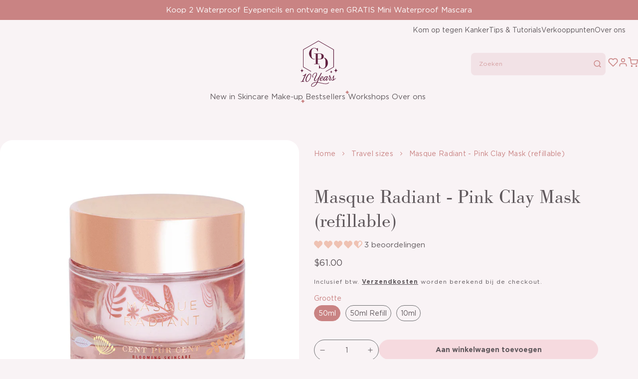

--- FILE ---
content_type: text/css
request_url: https://centpurcent.com/cdn/shop/t/89/assets/accordion-style.min.css?v=84890179760492302521768486423
body_size: -464
content:
.m-accordion{--accordion-border:1px solid rgb(var(--color-border));border-bottom:var(--accordion-border-bottom,var(--accordion-border));border-top:var(--accordion-border-top,var(--accordion-border));margin-bottom:0;margin-top:2rem;overflow:hidden}.m-accordion.m-accordion--open .icon{transform:rotate(180deg)}.m-accordion.m-accordion--open .icon-plus rect:last-child{opacity:0}.m-accordion+.m-accordion{border-top:none;margin-top:0}.m-accordion__header{--item-margin-block-start:0;--item-margin-block-end:0;cursor:pointer;display:flex;justify-content:space-between;padding-block:1rem}.m-accordion__header p{margin:0}.m-accordion__header .h2,.m-accordion__header .h3,.m-accordion__header h2,.m-accordion__header h3{color:rgb(var(--color-title,var(--color-heading)));font-family:var(--ff-primary);font-weight:600;margin-bottom:0}.m-accordion .icon{color:rgb(var(--color-icon));transform:rotate(0deg);transition:transform var(--default-transition-timing) var(--default-transition-easing)}.m-accordion .icon-plus{height:1.8rem;margin-right:.4rem;width:1.8rem}.m-accordion .icon-plus rect:last-child{opacity:1;transition:opacity var(--default-transition-timing) var(--default-transition-easing)}.m-accordion--start-open .m-accordion__content{display:block}.m-accordion__content{--item-margin-block-end:0;display:none}@media screen and (min-width:600px){.m-accordion__mobile.m-accordion{border:none;margin-top:0}.m-accordion__mobile .m-accordion__content{display:block;padding-bottom:1.5rem}.m-accordion__mobile .icon{display:none}.m-accordion__mobile .js-accordion-trigger{pointer-events:none}}

--- FILE ---
content_type: text/css
request_url: https://centpurcent.com/cdn/shop/t/89/assets/announcement-bar-style.min.css?v=101603638934350174191768486423
body_size: -363
content:
.o-announcement-bar{height:var(--announcement-height);overflow:hidden}.o-announcement-bar--slider .o-announcement-bar__inner,.o-announcement-bar--slider .o-announcement-bar__item{height:100%}.o-announcement-bar--slider .o-announcement-bar__item{align-items:center;display:flex;justify-content:center;text-align:center}.o-announcement-bar--marquee .o-announcement-bar__inner,.o-announcement-bar--static .o-announcement-bar__inner{height:100%;overflow:hidden;white-space:nowrap;width:100%}.o-announcement-bar--marquee .o-announcement-bar__text-wrapper,.o-announcement-bar--static .o-announcement-bar__text-wrapper{align-items:center;display:flex;height:100%;width:fit-content}.o-announcement-bar--marquee .o-announcement-bar__item,.o-announcement-bar--static .o-announcement-bar__item{display:inline-block;margin-right:1rem}.o-announcement-bar--marquee .o-announcement-bar__item:last-child,.o-announcement-bar--static .o-announcement-bar__item:last-child{margin-right:0}.o-announcement-bar--static .o-announcement-bar__inner.o-section__constrict{padding:0}@media screen and (min-width:1250px){.o-announcement-bar--static .o-announcement-bar__inner.o-section__constrict{padding-left:var(--layout-site-padding);padding-right:var(--layout-site-padding)}}.o-announcement-bar--static .o-announcement-bar__text-wrapper{animation:marquee 12s linear infinite;padding-left:100%}@media screen and (min-width:1250px){.o-announcement-bar--static .o-announcement-bar__text-wrapper{animation:none;justify-content:center;padding-left:0;width:100%}}.o-announcement-bar--marquee .o-announcement-bar__inner.o-section__constrict{max-width:100%;padding:0}.o-announcement-bar--marquee .o-announcement-bar__text-wrapper{animation:marquee-3d-translate 40s linear infinite;position:relative;transform:translate3d(-25%,0,0)}.o-announcement-bar__text{background-color:rgb(var(--color-background))}.o-announcement-bar__link,.o-announcement-bar__text{color:inherit;margin:0;text-decoration:none}.o-announcement-bar .o-section__constrict.swiper-wrapper{padding-left:0;padding-right:0}#shopify-section-announcement-bar{position:relative;z-index:9999}@keyframes marquee{0%{transform:translate(0)}to{transform:translate(-100%)}}@keyframes marquee-3d-translate{0%{transform:translate3d(-25%,0,0)}to{transform:translate3d(-50%,0,0)}}

--- FILE ---
content_type: text/css
request_url: https://centpurcent.com/cdn/shop/t/89/assets/main-product-style.min.css?v=105781940594798148711768486423
body_size: 797
content:
.a-checkbox,.o-product #mepc-customization-options-block .optionPreview .customizeOptional:has(input[type=checkbox]){margin:2rem 0;position:relative}.a-checkbox--has-swatch .a-checkbox__label.a-checkbox__label--small{padding-left:2.6rem}.a-checkbox--has-swatch .a-checkbox__label:before{display:none}.a-checkbox--has-swatch .a-checkbox__label .a-swatch{left:0;position:absolute;top:.1rem}.a-checkbox--has-swatch input[type=checkbox]:checked+.a-checkbox__label:after{display:none}.a-checkbox--has-swatch input[type=checkbox]:checked+.a-checkbox__label .a-swatch{--swatch-border-color:var(--color-button)}.a-checkbox input[type=checkbox],.a-checkbox__input,.o-product #mepc-customization-options-block .optionPreview .customizeOptional:has(input[type=checkbox]) input[type=checkbox]{height:100%;left:0;margin:0;opacity:0;padding:0;position:absolute;top:0;width:100%}.a-checkbox input[type=checkbox]:focus~label,.a-checkbox__input:focus~label,.o-product #mepc-customization-options-block .optionPreview .customizeOptional:has(input[type=checkbox]) input[type=checkbox]:focus~label{outline-color:rgb(var(--color-accent));outline-offset:-.2rem;outline-style:auto;outline-width:.5rem}.a-checkbox__label{color:rgb(var(--color-text));cursor:pointer;display:block;font-size:var(--body-fs-md);line-height:var(--body-lh-md);padding-left:2.8rem;position:relative}.a-checkbox__label a{color:inherit}.a-checkbox__label:before{background:rgb(var(--color-background));border:1px solid rgb(var(--color-accent));border-radius:0;content:"";height:1.8rem;left:0;position:absolute;top:.4rem;width:1.8rem}.a-checkbox__label.a-checkbox__label--small{font-size:var(--body-fs-sm);line-height:var(--body-lh-sm);padding-left:2.4rem}.a-checkbox__label.a-checkbox__label--small:before{content:"";height:1.4rem;top:.3rem;width:1.4rem}.a-checkbox__input.error+.a-checkbox__label,.o-product #mepc-customization-options-block .optionPreview .customizeOptional:has(input[type=checkbox]) input.error[type=checkbox]+.a-checkbox__label,input[type=checkbox].error+.a-checkbox__label{color:rgb(var(--color-error))}.a-checkbox__input.error+.a-checkbox__label:before,.o-product #mepc-customization-options-block .optionPreview .customizeOptional:has(input[type=checkbox]) input.error[type=checkbox]+.a-checkbox__label:before,input[type=checkbox].error+.a-checkbox__label:before{border-color:rgb(var(--color-error))}.a-checkbox__input:checked+.a-checkbox__label,.o-product #mepc-customization-options-block .optionPreview .customizeOptional:has(input[type=checkbox]) input[type=checkbox]:checked+.a-checkbox__label,input[type=checkbox]:checked+.a-checkbox__label{cursor:pointer}.a-checkbox__input:checked+.a-checkbox__label:before,.o-product #mepc-customization-options-block .optionPreview .customizeOptional:has(input[type=checkbox]) input[type=checkbox]:checked+.a-checkbox__label:before,input[type=checkbox]:checked+.a-checkbox__label:before{background:rgb(var(--color-accent));border-color:rgb(var(--color-accent))}.a-checkbox__input:checked+.a-checkbox__label:after,.o-product #mepc-customization-options-block .optionPreview .customizeOptional:has(input[type=checkbox]) input[type=checkbox]:checked+.a-checkbox__label:after,input[type=checkbox]:checked+.a-checkbox__label:after{border-bottom:2px solid rgb(var(--color-accent-label));border-right:2px solid rgb(var(--color-accent-label));content:"";height:.9rem;left:.6rem;position:absolute;top:.7rem;transform:rotate(45deg);width:.5rem}.a-checkbox__input:checked+.a-checkbox__label.a-checkbox__label--small:after,.o-product #mepc-customization-options-block .optionPreview .customizeOptional:has(input[type=checkbox]) input[type=checkbox]:checked+.a-checkbox__label.a-checkbox__label--small:after,input[type=checkbox]:checked+.a-checkbox__label.a-checkbox__label--small:after{height:.8rem;left:.4rem;top:.5rem;width:.5rem}.a-checkbox--disabled{opacity:.5}.o-product__media{margin-bottom:2rem;transition:opacity var(--default-transition-easing) var(--default-transition-timing)}.o-product__media.loading{opacity:0}@media screen and (min-width:768px){.o-product__media{margin-bottom:0}}@media screen and (max-width:768px){.o-product__media{min-width:100%;width:auto}}@media screen and (min-width:768px){.o-product__media .m-product-media--slider-side .m-product-media__main-slider,.o-product__media--right{order:2}.o-product__media--right+.o-product__information{padding-left:0;padding-right:3rem}}.o-product__media--right .m-product-media--slider-side .m-product-media__thumbs{order:2}@media screen and (min-width:1440px){.o-product__media--right+.o-product__information{padding-right:5rem}}@media screen and (min-width:1100px){.o-product__media.grid__col-md-5.o-product__media--right,.o-product__media.grid__col-md-7.o-product__media--right{padding-left:3rem}}@media screen and (min-width:1440px){.o-product__media.grid__col-md-5.o-product__media--right,.o-product__media.grid__col-md-7.o-product__media--right{padding-left:5rem}}@media screen and (min-width:1100px){.o-product__media.grid__col-md-5.o-product__media--left,.o-product__media.grid__col-md-7.o-product__media--left{padding-right:3rem}}@media screen and (min-width:1440px){.o-product__media.grid__col-md-5.o-product__media--left,.o-product__media.grid__col-md-7.o-product__media--left{padding-right:5rem}}@media screen and (min-width:768px){.o-product__information{padding-left:3rem}}@media screen and (min-width:1650px){.o-product__information{padding-left:5rem}}.o-product__information--sticky{align-self:flex-start;position:sticky;top:var(--header-height);transition:top var(--default-transition-easing) var(--default-transition-timing)}.o-product__title{align-items:flex-start;display:flex;gap:1rem;justify-content:space-between}@media screen and (min-width:768px){.o-product__title{gap:2rem}}.o-product__title h1{margin-bottom:0}.o-product__price .m-price.h5{margin-bottom:1rem}.o-product__price .m-price__regular,.o-product__price .m-price__sale .m-price-item--last{font-weight:500}.o-product__tax{letter-spacing:1px}.o-product__share{gap:1rem}.o-product__description{display:flex;flex-direction:column;gap:1rem}.o-product__description-title span{font-weight:700}.o-product__usp-icons{display:flex;flex-direction:row;flex-wrap:wrap;gap:1rem}.o-product__usp-icons img{height:var(--icon-height);max-width:100%;object-fit:contain;width:var(--icon-width)}.o-product__buttons-wrapper{align-items:flex-start;display:flex;flex-direction:row;flex-wrap:nowrap;gap:1rem}.o-product__buttons-wrapper .o-product__quantity{margin:0}@media screen and (min-width:1100px){.o-product__buttons-wrapper .o-product__quantity .m-quantity{width:13rem}}.o-product__buttons-wrapper .o-product__quantity .m-quantity input{min-height:4rem}.o-product__buttons-wrapper .o-product__product-form{flex:1}.o-product__accordion .m-accordion__header{padding:1rem 0}.o-product__accordion .m-accordion__text p{margin-bottom:0;padding-bottom:1.6rem}.o-product__breadcrumbs .m-breadcrumbs__list{margin:0}.o-product #mepc-customization-options-block .optionPreview .customizeOptional{border-color:rgb(var(--color-border));border-radius:10rem;padding:1rem 1.5rem}.o-product #mepc-customization-options-block .optionPreview .customizeOptional:has(input[type=checkbox]) .optionalLabelTitle{color:rgb(var(--color-text));font-size:var(--body-fs-sm);line-height:var(--body-lh-sm);margin-left:0!important;padding-bottom:0!important;padding-left:3.2rem!important;padding-top:0!important;position:relative}.o-product #mepc-customization-options-block .optionPreview .customizeOptional:has(input[type=checkbox]) .optionalLabelTitle:before{background:rgb(var(--color-background));border-radius:100%;content:"";height:1.8rem;left:0;position:absolute;top:50%;transform:translateY(-50%);width:1.8rem;z-index:2}.o-product #mepc-customization-options-block .optionPreview .customizeOptional:has(input[type=checkbox]) .optionalLabelTitle:after{background:rgb(var(--color-background));border:1px solid rgb(var(--color-accent));border-radius:100%;content:"";height:2.2rem;left:-.2rem;position:absolute;top:50%;transform:translateY(-50%);width:2.2rem;z-index:1}.o-product #mepc-customization-options-block .optionPreview .customizeOptional:has(input[type=checkbox]) input[type=checkbox]:checked+.optionalLabelTitle{cursor:pointer}.o-product #mepc-customization-options-block .optionPreview .customizeOptional:has(input[type=checkbox]) input[type=checkbox]:checked+.optionalLabelTitle:before{background:rgb(var(--color-accent));border-color:rgb(var(--color-accent))}.o-product #mepc-customization-options-block .optionPreview .previewSection .optionList{margin:1.5rem 0;text-align:left}.o-product #mepc-customization-options-block .optionPreview .previewSection .optionList input{background-color:transparent;border:1px solid rgb(var(--color-border));border-radius:5rem;box-shadow:none;color:rgb(var(--color-text));font-family:var(--ff-primary);font-size:var(--body-fs-sm)!important;font-weight:400;line-height:var(--body-lh-sm);padding:1.3rem 2rem!important;width:100%}body.u-no-sticky-header .o-product__information--sticky,body.u-sticky-header-hidden .o-product__information--sticky{top:0}

--- FILE ---
content_type: text/css
request_url: https://centpurcent.com/cdn/shop/t/89/assets/product-usp-style.min.css?v=164146169019330464641768486423
body_size: -606
content:
.m-product-usp__icon{margin-right:.5rem;margin-top:.3rem}.m-product-usp__icon .icon{display:block;height:2rem;width:2rem}.m-product-usp__label{flex:1}.m-product-usp__label p{margin-bottom:0}.m-product-usp__label ol,.m-product-usp__label ul{margin:0;padding:0 0 0 1.8rem}

--- FILE ---
content_type: text/css
request_url: https://centpurcent.com/cdn/shop/t/89/assets/product-recommendations-style.min.css?v=109754550570750909091768486423
body_size: -506
content:
.o-product-recommendations__content{margin-bottom:3rem}.o-product-recommendations__arrows{align-items:center;display:flex;flex-wrap:nowrap;gap:1rem;justify-content:center;margin-top:2rem;position:relative;width:100%}@media screen and (min-width:768px){.o-product-recommendations__arrows{justify-content:flex-end;margin-top:0}}.o-product-recommendations__arrows .m-swiper__arrow{left:unset;margin:0;position:relative;right:unset}.o-product-recommendations__arrows .m-swiper__arrow--next{order:2}.o-product-recommendations__content-wrapper{align-items:flex-end;display:flex;flex-wrap:wrap;gap:1rem;justify-content:space-between}@media screen and (min-width:768px){.o-product-recommendations__content-heading{flex:1}}.o-product-recommendations__text p:last-of-type{margin-bottom:0}.o-product-recommendations__footer{margin-top:3rem}.o-product-recommendations__slider-wrapper:not(.swiper-initialized) .swiper-wrapper{display:flex;gap:var(--layout-row-grid-gap) var(--layout-column-grid-gap)}.o-product-recommendations__slider-wrapper:not(.swiper-initialized) .swiper-wrapper .swiper-slide{--flex-items:1;width:calc(100%/var(--flex-items) - (var(--flex-items) - 1)/var(--flex-items)*var(--layout-column-grid-gap))}.o-product-recommendations__slider-wrapper:not(.swiper-initialized)[data-columns-mobile="1"] .swiper-slide{--flex-items:1}.o-product-recommendations__slider-wrapper:not(.swiper-initialized)[data-columns-mobile="2"] .swiper-slide{--flex-items:2}@media screen and (min-width:768px){.o-product-recommendations__slider-wrapper:not(.swiper-initialized)[data-columns="2"] .swiper-slide{--flex-items:2}.o-product-recommendations__slider-wrapper:not(.swiper-initialized)[data-columns="3"] .swiper-slide{--flex-items:3}.o-product-recommendations__slider-wrapper:not(.swiper-initialized)[data-columns="4"] .swiper-slide{--flex-items:4}}.o-product-recommendations__slider-wrapper--grid .swiper-wrapper{flex-wrap:wrap}.o-product-recommendations__slider-wrapper--slider:not(.swiper-initialized){overflow:hidden}.o-product-recommendations__slider-wrapper--slider:not(.swiper-initialized) .swiper-wrapper{flex-wrap:nowrap}.o-product-recommendations__slider-wrapper .swiper-slide,.o-product-recommendations__slider-wrapper .swiper-slide .m-product-card{height:100%}

--- FILE ---
content_type: text/css
request_url: https://centpurcent.com/cdn/shop/t/89/assets/featured-blog-style.min.css?v=127229916507311851051768486423
body_size: -577
content:
.o-featured-blog__content{margin-bottom:3rem}.o-featured-blog__footer{margin-top:3rem}.o-featured-blog__slider-wrapper:not(.swiper-initialized) .swiper-wrapper{display:flex;gap:var(--layout-row-grid-gap) var(--layout-column-grid-gap)}.o-featured-blog__slider-wrapper:not(.swiper-initialized) .swiper-wrapper .swiper-slide{--flex-items:1;width:calc(100%/var(--flex-items) - (var(--flex-items) - 1)/var(--flex-items)*var(--layout-column-grid-gap))}@media screen and (min-width:768px){.o-featured-blog__slider-wrapper:not(.swiper-initialized)[data-columns="2"] .swiper-slide{--flex-items:2}.o-featured-blog__slider-wrapper:not(.swiper-initialized)[data-columns="3"] .swiper-slide{--flex-items:3}.o-featured-blog__slider-wrapper:not(.swiper-initialized)[data-columns="4"] .swiper-slide{--flex-items:4}}.o-featured-blog__slider-wrapper--grid .swiper-wrapper{flex-wrap:wrap}.o-featured-blog__slider-wrapper--slider:not(.swiper-initialized){overflow:hidden}.o-featured-blog__slider-wrapper--slider:not(.swiper-initialized) .swiper-wrapper{flex-wrap:nowrap}

--- FILE ---
content_type: text/css
request_url: https://centpurcent.com/cdn/shop/t/89/assets/predictive-search-style.min.css?v=62512059459007999321768486423
body_size: -210
content:
.m-predictive-search{--layout-predictive-grid-gap:1rem;background:rgb(var(--color-background));font-size:var(--body-fs-sm);left:0;max-height:calc(100vh - var(--header-height) - var(--announcement-height));overflow-y:auto;position:absolute;right:0;top:100%;width:100%}@media screen and (min-width:1100px){.m-predictive-search{--layout-predictive-grid-gap:2rem;max-height:calc(100vh - var(--header-height) - var(--announcement-height))}}.m-predictive-search__results{display:grid;gap:1rem;grid-template-columns:1fr;padding-bottom:2rem;padding-top:2rem}@media screen and (min-width:1100px){.m-predictive-search__results{gap:4rem;grid-template-columns:1fr 2fr}}.m-predictive-search__results--right{display:none}@media screen and (min-width:1100px){.m-predictive-search__results--right{display:block}}.m-predictive-search__results--left .m-predictive-search__segment[data-segment=product]{display:block}@media screen and (min-width:1100px){.m-predictive-search__results--left .m-predictive-search__segment[data-segment=product]{display:none}}.m-predictive-search__segment{grid-column:1;margin-bottom:2rem}.m-predictive-search__segment:last-of-type{margin-bottom:0}.m-predictive-search__segment[data-segment=product]{grid-column:2;grid-row:1/-1}.m-predictive-search__segment[data-segment=product] .m-predictive-search__segment-content{display:flex;flex-direction:row;flex-wrap:wrap;gap:var(--layout-predictive-grid-gap)}@media screen and (min-width:1100px){.m-predictive-search__segment[data-segment=product] .m-predictive-search__segment-content{gap:2rem}}.m-predictive-search__segment[data-segment=product] .m-predictive-search__item{--flex-items:1;width:calc(100%/var(--flex-items) - (var(--flex-items) - 1)/var(--flex-items)*var(--layout-predictive-grid-gap))}@media screen and (min-width:768px){.m-predictive-search__segment[data-segment=product] .m-predictive-search__item{--flex-items:2}}@media screen and (min-width:990px){.m-predictive-search__segment[data-segment=product] .m-predictive-search__item{--flex-items:4}}.m-predictive-search__segment[data-segment=product] .m-predictive-search__link{align-items:center;display:flex;flex-direction:row;gap:1rem 2rem}@media screen and (min-width:990px){.m-predictive-search__segment[data-segment=product] .m-predictive-search__link{align-items:flex-start;flex-direction:column}}.m-predictive-search__segment[data-segment=product] .m-predictive-search__link .m-price-item--last,.m-predictive-search__segment[data-segment=product] .m-predictive-search__link .m-price__regular{font-weight:700}.m-predictive-search__segment-heading{border-bottom:1px solid rgb(var(--color-border));justify-content:space-between;margin-bottom:1rem;padding-bottom:.8rem}.m-predictive-search__segment-title{margin-bottom:0}.m-predictive-search__segment-view-all{color:rgb(var(--color-text));font-size:var(--body-fs-sm);line-height:var(--body-lh-sm);text-decoration:none}.m-predictive-search__image{display:block;height:auto;max-width:100%}.m-predictive-search__item{padding:.5rem 0}.m-predictive-search__item p{margin-bottom:0}.m-predictive-search__query-result :not(mark){font-weight:bolder}.m-predictive-search__query-result mark{background-color:transparent;opacity:.75}.m-predictive-search__image-wrapper{flex:1}.m-predictive-search__info{flex:2}@media screen and (min-width:990px){.m-predictive-search__info{flex:1}}.m-predictive-search__info:hover{text-decoration:underline}.m-predictive-search__link{text-decoration:none}

--- FILE ---
content_type: text/css
request_url: https://centpurcent.com/cdn/shop/t/89/assets/header-sidebar-style.min.css?v=12602572657557120111768486423
body_size: 747
content:
.m-header-sidebar{display:block}.m-header-sidebar button{cursor:pointer;font-family:var(--ff-primary)}.m-header-sidebar--visible .m-header-sidebar__content{opacity:1;transform:translate3d(100%,0,0);visibility:visible}.m-header-sidebar--visible .m-header-sidebar__underlay{opacity:.4;transition-delay:.1s,0s;transition-duration:.3s,0s;visibility:visible}.m-header-sidebar__close{background:transparent;border:none;color:rgb(var(--color-accent));cursor:pointer;position:absolute;right:1rem;top:1rem;z-index:11}.m-header-sidebar__close .icon{height:2.6rem;width:2.6rem}.m-header-sidebar__content{box-shadow:0 2px 8px rgba(0,0,0,.059),0 3px 12px rgba(0,0,0,.02);display:flex;flex-direction:column;height:100%;opacity:0;overflow-y:auto;padding-top:8rem;position:fixed;right:100%;top:0;transform:translateZ(0);transition:opacity .6s ease,transform .6s ease,visibility .6s;visibility:hidden;width:100%;z-index:3000}@media screen and (min-width:600px){.m-header-sidebar__content{max-width:40rem}}.m-header-sidebar__content.is-animating{overflow:hidden}.m-header-sidebar__bottom{align-items:flex-end;display:flex;flex-shrink:0;flex-wrap:wrap;gap:2rem;justify-content:space-between;margin-top:auto;padding:2rem 0 3rem}.m-header-sidebar__bottom.is-hidden{display:none}.m-header-sidebar__underlay{background:rgb(var(--color-black));height:100vh;left:0;opacity:0;position:fixed;top:0;transition:opacity .3s ease .1s,visibility 0s linear .4s;visibility:hidden;width:100%;z-index:2400}.m-header-sidebar__back.is-animating,.m-header-sidebar__bottom.is-animating,.m-header-sidebar__item-wrapper.is-animating{animation-duration:.25s;animation-fill-mode:both;animation-name:cartDrawerItemsFadeInLeft;opacity:0;overflow:hidden;visibility:visible}.m-header-sidebar__back.is-hiding,.m-header-sidebar__bottom.is-hiding,.m-header-sidebar__item-wrapper.is-hiding{animation-duration:.25s;animation-fill-mode:both;animation-name:cartDrawerItemsFadeOutRight}.m-header-sidebar__back.is-hidden,.m-header-sidebar__bottom.is-hidden,.m-header-sidebar__item-wrapper.is-hidden{animation:none;opacity:0;transition:none;visibility:hidden}.m-header-sidebar__line{background-color:rgb(var(--color-border));border-radius:.3rem;height:.3rem;margin-bottom:1rem;margin-left:2rem;margin-top:1rem;width:calc(100% - 4rem)}.m-header-sidebar__items{border-radius:2.5rem;margin:1.5rem;padding:1.5rem 0}.m-header-sidebar__items.is-hidden{background:transparent}.m-header-sidebar__item-wrapper{align-items:center;cursor:pointer;display:flex;justify-content:space-between;letter-spacing:1px;padding:1rem 0}.m-header-sidebar__item-wrapper:not(.m-header-sidebar__images):hover{background-color:rgb(var(--color-button));color:rgb(var(--color-button-label))}.m-header-sidebar__back{align-items:center;display:flex;height:5rem;justify-content:space-between;position:relative}.m-header-sidebar__back .m-header-sidebar__icon-left{background:transparent;border:none;color:rgb(var(--color-accent));left:0;position:absolute;top:0}.m-header-sidebar__back .m-header-sidebar__link{justify-content:center;padding-left:0}.m-header-sidebar__link{align-items:center;background:transparent;border:none;color:rgb(var(--color-text));display:flex;flex:1;font-size:var(--nav-fs);height:100%;line-height:var(--nav-lh);padding:0 2rem;text-decoration:none}.m-header-sidebar__link--top{font-weight:700;justify-content:center}.m-header-sidebar__link--active{font-weight:700}.m-header-sidebar__link--highlighted{position:relative}.m-header-sidebar__link--highlighted:before{bottom:-.5rem;left:-1rem}.m-header-sidebar__link--highlighted:after,.m-header-sidebar__link--highlighted:before{background-image:url(highlight-star.svg);background-position:bottom;background-repeat:no-repeat;background-size:contain;content:"";height:.9rem;pointer-events:none;position:absolute;width:.9rem;z-index:0}.m-header-sidebar__link--highlighted:after{right:-.3rem;top:-.3rem}.m-header-sidebar__main-menu{display:flex;flex-direction:column}.m-header-sidebar__icon-left,.m-header-sidebar__icon-right{align-items:center;cursor:pointer;display:flex;height:100%;justify-content:center;width:5rem}.m-header-sidebar__icon-left svg,.m-header-sidebar__icon-right svg{height:2rem;width:2rem}.m-header-sidebar__panel{-ms-overflow-style:none;height:100%;left:0;opacity:0;overflow:hidden;padding-top:var(--header-main-height);position:absolute;scrollbar-width:none;top:0;visibility:hidden;width:100%}.m-header-sidebar__panel.is-animating{animation-duration:.25s;animation-fill-mode:both;animation-name:cartDrawerItemsFadeInLeft;opacity:0;overflow:hidden;visibility:visible}.m-header-sidebar__panel.is-hiding{animation-duration:.25s;animation-fill-mode:both;animation-name:cartDrawerItemsFadeOutRight;overflow:hidden}.m-header-sidebar__panel.is-visible{opacity:1;overflow-x:hidden;overflow-y:auto;visibility:visible;z-index:10}.m-header-sidebar__secondary-menu{flex-basis:100%}.m-header-sidebar__action-menu{align-items:center;display:flex;gap:1rem;margin-right:2rem;order:2}.m-header-sidebar__action-menu-list{align-items:center;flex-direction:row;gap:.7rem}.m-header-sidebar__action-menu-list .m-header-sidebar__item{color:rgb(var(--color-accent));font-size:var(--body-fs-sm);line-height:var(--body-lh-sm)}.m-header-sidebar__action-menu-list .m-header-sidebar__item a{display:block;padding:0}@media screen and (min-width:1100px){.m-header-sidebar__action-menu-list .m-header-sidebar__item-account{display:none}}.m-header-sidebar__secondary-menu-list{flex-direction:column}.m-header-sidebar__secondary-menu-list .m-header-sidebar__link{font-size:var(--body-fs-sm);line-height:var(--body-lh-sm)}.m-header-sidebar .m-localization{align-items:flex-start;display:flex;flex-direction:column;margin-top:1rem;padding:0 2rem}.m-header-sidebar .m-localization__form-wrapper{display:inline-block}.m-header-sidebar .m-localization .ts-dropdown{border-bottom:none;bottom:100%;box-shadow:none;margin-bottom:.5rem;top:auto}.m-header-sidebar .m-localization .ts-dropdown-content{max-height:25rem}.m-header-sidebar .m-localization .ts-wrapper.single .ts-control{padding-right:3rem!important}.m-header-sidebar__images.m-header-sidebar__item-wrapper{display:block;height:auto}.m-header-sidebar__images.m-header-sidebar__item-wrapper.is-hidden{display:none}.m-header-sidebar__images.m-mega-nav__item{margin:1.5rem}.m-header-sidebar__images.m-mega-nav__item img{display:block;height:auto;max-width:100%}.m-header-sidebar__images.m-mega-nav__item .m-mega-nav__media-title{margin-top:2.2rem}.m-header-sidebar__images:hover .m-mega-nav__media-title{text-decoration:underline}@media screen and (min-width:990px){.m-header-sidebar--has-topbar .m-localization{display:none}}@keyframes cartDrawerItemsFadeInLeft{0%{opacity:0;transform:translateX(2rem)}to{opacity:1;transform:translateZ(0)}}@keyframes cartDrawerItemsFadeOutRight{0%{opacity:1;transform:translateZ(0)}to{opacity:0;transform:translateX(2rem)}}

--- FILE ---
content_type: text/css;charset=UTF-8
request_url: https://cached.rebuyengine.com/api/v1/user/stylesheet?shop=centpurcent.myshopify.com&cache_key=1770084381
body_size: 2546
content:
:root{--rb-smart-search-quick-view-product-title-color:#5f585c;--rb-smart-search-quick-view-product-price-color:#5f585c;--rb-smart-search-quick-view-product-price-sale-color:#5f585c;--rb-smart-search-quick-view-product-price-compare-at-color:#5f585c;--rb-smart-search-quick-view-button-text-color:#5f585c;--rb-smart-search-quick-view-button-background-color:#f6dadf;--rb-smart-search-quick-view-button-border-color:#ffd4dc;--rb-smart-search-quick-view-button-border-width:0px;--rb-smart-search-quick-view-button-radius:5px;--rb-smart-search-quick-view-reviews-background-color:#E5E5E5;--rb-smart-search-quick-view-reviews-foreground-color:transparent;--rb-smart-search-quick-view-reviews-text-color:#5f585c;--rb-smart-search-results-product-title-color:#5f585c;--rb-smart-search-results-product-price-color:#5f585c;--rb-smart-search-results-product-price-sale-color:#5f585c;--rb-smart-search-results-product-price-compare-at-color:#5f585c;--rb-smart-search-results-pagination-button-text-color:#5f585c;--rb-smart-search-results-pagination-button-background-color:#f6dadf;--rb-smart-search-results-pagination-button-border-color:#ffd4dc;--rb-smart-search-results-pagination-button-border-width:0px;--rb-smart-search-results-pagination-button-radius:5px;--rb-smart-search-results-reviews-background-color:#E5E5E5;--rb-smart-search-results-reviews-foreground-color:transparent;--rb-smart-search-results-reviews-text-color:#5f585c}.rebuy-loader{border-bottom-color:#f6dadf}.rebuy-widget .super-title{color:#5f585c}.rebuy-widget .primary-title{color:#5f585c}.rebuy-widget .description{color:#5f585c}.rebuy-widget .rebuy-product-title,.rebuy-widget .rebuy-product-title-link,.rebuy-modal__product-title{color:#5f585c}.rebuy-widget .rebuy-product-description,.rebuy-modal__product-option-title{color:#5f585c}.rebuy-product-vendor{color:#5f585c}.rebuy-money,.rebuy-widget .rebuy-money{color:#5f585c}.rebuy-money.sale,.rebuy-widget .rebuy-money.sale,.rebuy-cart__flyout-subtotal-final-amount,.rebuy-reorder-cart-total-price-final-amount,[data-rebuy-component="cart-subtotal"] .rebuy-cart__flyout-subtotal-final-amount,[data-rebuy-component="cart-subtotal"] .rebuy-reorder-cart-total-price-final-amount{color:#5f585c}.rebuy-money.compare-at,.rebuy-widget .rebuy-money.compare-at{color:#5f585c}.rebuy-underline,.rebuy-widget .rebuy-underline{border-color:#f6dadf}.rebuy-checkbox .checkbox-input:focus,.rebuy-widget .rebuy-checkbox .checkbox-input:focus,.rebuy-radio .radio-input:focus,.rebuy-widget .rebuy-radio .radio-input:focus{border-color:#5f585c}.rebuy-checkbox .checkbox-input:checked,.rebuy-widget .rebuy-checkbox .checkbox-input:checked,.rebuy-radio .radio-input:checked,.rebuy-widget .rebuy-radio .radio-input:checked{background:#f6dadf;border-color:#f6dadf}.rebuy-select,.rebuy-widget .rebuy-select,select.rebuy-select,.rebuy-widget select.rebuy-select{color:#5f585c;background-color:#fff;border-color:#5f585c;border-radius:5px}.rebuy-select{background-image:linear-gradient(45deg,transparent 50%,#5f585c 50%),linear-gradient(135deg,#5f585c 50%,transparent 50%),linear-gradient(to right,#5f585c,#5f585c)}.rebuy-select:focus,.rebuy-widget .rebuy-select:focus,select.rebuy-select:focus,.rebuy-widget select.rebuy-select:focus{border-color:#5f585c}.rebuy-input,.rebuy-widget .rebuy-input,input.rebuy-input,.rebuy-widget input.rebuy-input{color:#5f585c;background-color:#fff;border-color:#5f585c;border-radius:5px}.rebuy-input:focus,.rebuy-widget .rebuy-input:focus,input.rebuy-input:focus,.rebuy-widget input.rebuy-input:focus{border-color:#5f585c}.rebuy-button,.rebuy-widget .rebuy-button,.rebuy-cart__flyout-empty-cart a,[data-rebuy-component=progress-bar] .rebuy-cart__progress-gift-variant-readd,.rebuy-cart__progress-free-product-variant-select-container{color:#5f585c;background:#f6dadf;border-color:#ffd4dc;border-width:0;border-radius:5px}.rebuy-button.outline,.rebuy-widget .rebuy-button.outline,.rebuy-button.secondary,.rebuy-widget .rebuy-button.secondary{color:#f6dadf;background:#5f585c;border-color:#f6dadf}.rebuy-button.decline,.rebuy-widget .rebuy-button.decline{color:#5f585c;background:#fff0;border-color:#5f585c}.rebuy-button.dark,.rebuy-widget .rebuy-button.dark{background-color:#5E6670;color:#fff;border-color:#fff}.rebuy-option-button{color:#f6dadf;border-color:#f6dadf;border-radius:5px;background:#5f585c}.rebuy-option-button.is-active{color:#5f585c;background:#f6dadf}.rebuy-radio,.rebuy-checkbox,.rebuy-widget .rebuy-radio,.rebuy-widget .rebuy-checkbox{border-color:#5f585c}.rebuy-radio:focus,.rebuy-checkbox:focus,.rebuy-widget .rebuy-radio:focus,.rebuy-widget .rebuy-checkbox:focus{border-color:#5f585c}.rebuy-radio:checked,.rebuy-checkbox:checked,.rebuy-widget .rebuy-radio:checked,.rebuy-widget .rebuy-checkbox:checked{color:#5f585c;background:#5f585c;border-color:#5f585c}.rebuy-textarea{color:#5f585c;background-color:#fff;border-color:#5f585c;border-radius:5px}.rebuy-widget .rebuy-carousel__arrows .rebuy-carousel__arrow,.rebuy-widget .flickity-button{color:#000;background:#fff}.rebuy-widget .rebuy-carousel__arrows .rebuy-carousel__arrow svg,.rebuy-widget .rebuy-carousel__arrows .rebuy-carousel__arrow:hover:not(:disabled) svg{fill:#000}.rebuy-widget .rebuy-carousel__pagination .rebuy-carousel__page,.rebuy-widget .flickity-page-dots .dot{background:#000}.rebuy-widget.rebuy-widget,.rebuy-widget .checkout-promotion-wrapper,.rebuy-widget.rebuy-cart-subscription{background:#fff0}.rsf-modal{--rsf-modal-bg-color:#fff}.rebuy-widget .checkout-promotion-header{border-color:#5f585c}.rebuy-widget .checkout-promotion-header .promo-title{color:#5f585c}.rebuy-widget .checkout-promotion-header .promo-subtitle{color:#5f585c}.rebuy-widget .checkout-promotion-body h1,.rebuy-widget .checkout-promotion-body h2,.rebuy-widget .checkout-promotion-body h3,.rebuy-widget .checkout-promotion-body h4{color:#5f585c}.rebuy-widget .checkout-promotion-footer{border-color:#5f585c}.rebuy-widget .checkout-promotion-product+.checkout-promotion-product,.rebuy-widget .rebuy-product-block+.rebuy-product-block{border-color:#5f585c}.rebuy-widget .checkout-promotion-product .promotion-info .product-title{color:#5f585c}.rebuy-widget .checkout-promotion-product .promotion-info .variant-title{color:#5f585c}.rebuy-widget .checkout-promotion-product .promotion-info .product-description{color:#5f585c}.rebuy-widget .rebuy-product-review .rebuy-star-rating .rebuy-star-rating-foreground{background-image:url('data:image/svg+xml;charset=UTF-8, %3Csvg%20width%3D%22100%22%20height%3D%2220%22%20viewBox%3D%220%200%2080%2014%22%20xmlns%3D%22http%3A%2F%2Fwww.w3.org%2F2000%2Fsvg%22%3E%3Cg%20fill%3D%22%22%20fill-rule%3D%22evenodd%22%3E%3Cpath%20d%3D%22M71.996%2011.368l-3.94%202.42c-.474.292-.756.096-.628-.443l1.074-4.53-3.507-3.022c-.422-.363-.324-.693.24-.74l4.602-.37%201.778-4.3c.21-.51.55-.512.762%200l1.78%204.3%204.602.37c.552.046.666.37.237.74l-3.507%203.02%201.075%204.532c.127.536-.147.74-.628.444l-3.94-2.422zM55.996%2011.368l-3.94%202.42c-.474.292-.756.096-.628-.443l1.074-4.53-3.507-3.022c-.422-.363-.324-.693.24-.74l4.602-.37%201.778-4.3c.21-.51.55-.512.762%200l1.78%204.3%204.602.37c.552.046.666.37.237.74l-3.507%203.02%201.075%204.532c.127.536-.147.74-.628.444l-3.94-2.422zM40.123%2011.368l-3.94%202.42c-.475.292-.756.096-.63-.443l1.076-4.53-3.508-3.022c-.422-.363-.324-.693.24-.74l4.602-.37%201.778-4.3c.21-.51.55-.512.762%200l1.778%204.3%204.603.37c.554.046.667.37.24.74l-3.508%203.02%201.075%204.532c.127.536-.147.74-.628.444l-3.94-2.422zM24.076%2011.368l-3.94%202.42c-.475.292-.757.096-.63-.443l1.076-4.53-3.507-3.022c-.422-.363-.324-.693.238-.74l4.603-.37%201.78-4.3c.21-.51.55-.512.76%200l1.78%204.3%204.602.37c.554.046.667.37.24.74l-3.508%203.02%201.074%204.532c.127.536-.146.74-.628.444l-3.94-2.422zM8.123%2011.368l-3.94%202.42c-.475.292-.756.096-.63-.443l1.076-4.53L1.12%205.792c-.422-.363-.324-.693.24-.74l4.602-.37%201.778-4.3c.21-.51.55-.512.762%200l1.778%204.3%204.603.37c.554.046.667.37.24.74l-3.508%203.02%201.075%204.532c.127.536-.147.74-.628.444l-3.94-2.422z%22%2F%3E%3C%2Fg%3E%3C%2Fsvg%3E')}.rebuy-widget .rebuy-product-review .rebuy-star-rating .rebuy-star-rating-background{background-image:url('data:image/svg+xml;charset=UTF-8, %3Csvg%20width%3D%22100%22%20height%3D%2220%22%20viewBox%3D%220%200%2080%2014%22%20xmlns%3D%22http%3A%2F%2Fwww.w3.org%2F2000%2Fsvg%22%3E%3Cg%20fill%3D%22%23E5E5E5%22%20fill-rule%3D%22evenodd%22%3E%3Cpath%20d%3D%22M71.996%2011.368l-3.94%202.42c-.474.292-.756.096-.628-.443l1.074-4.53-3.507-3.022c-.422-.363-.324-.693.24-.74l4.602-.37%201.778-4.3c.21-.51.55-.512.762%200l1.78%204.3%204.602.37c.552.046.666.37.237.74l-3.507%203.02%201.075%204.532c.127.536-.147.74-.628.444l-3.94-2.422zM55.996%2011.368l-3.94%202.42c-.474.292-.756.096-.628-.443l1.074-4.53-3.507-3.022c-.422-.363-.324-.693.24-.74l4.602-.37%201.778-4.3c.21-.51.55-.512.762%200l1.78%204.3%204.602.37c.552.046.666.37.237.74l-3.507%203.02%201.075%204.532c.127.536-.147.74-.628.444l-3.94-2.422zM40.123%2011.368l-3.94%202.42c-.475.292-.756.096-.63-.443l1.076-4.53-3.508-3.022c-.422-.363-.324-.693.24-.74l4.602-.37%201.778-4.3c.21-.51.55-.512.762%200l1.778%204.3%204.603.37c.554.046.667.37.24.74l-3.508%203.02%201.075%204.532c.127.536-.147.74-.628.444l-3.94-2.422zM24.076%2011.368l-3.94%202.42c-.475.292-.757.096-.63-.443l1.076-4.53-3.507-3.022c-.422-.363-.324-.693.238-.74l4.603-.37%201.78-4.3c.21-.51.55-.512.76%200l1.78%204.3%204.602.37c.554.046.667.37.24.74l-3.508%203.02%201.074%204.532c.127.536-.146.74-.628.444l-3.94-2.422zM8.123%2011.368l-3.94%202.42c-.475.292-.756.096-.63-.443l1.076-4.53L1.12%205.792c-.422-.363-.324-.693.24-.74l4.602-.37%201.778-4.3c.21-.51.55-.512.762%200l1.778%204.3%204.603.37c.554.046.667.37.24.74l-3.508%203.02%201.075%204.532c.127.536-.147.74-.628.444l-3.94-2.422z%22%2F%3E%3C%2Fg%3E%3C%2Fsvg%3E')}.rebuy-widget .rebuy-product-review .rebuy-review-count{color:#5f585c}.rebuy-widget .rebuy-timer{background:#fff0}.rebuy-widget .rebuy-timer-minutes,.rebuy-widget .rebuy-timer-seconds{color:red}.rebuy-notification-modal .rebuy-notification-dialog{background:#fff}.rebuy-notification-modal .rebuy-notification-dialog-header{color:#5f585c}.rebuy-notification-modal .rebuy-notification-dialog-content{color:#5f585c}.rebuy-notification-modal .rebuy-notification-dialog-actions{border-color:#5f585c}.rebuy-modal__container-header{color:#5f585c}.rebuy-modal__spinner{border-color:#5f585c;border-top-color:#f6dadf}.rebuy-modal__spinner:empty{display:block}.rebuy-cart__flyout-header{border-color:#5f585c}.rebuy-cart__flyout-title,.rebuy-cart__title{color:#5f585c}.rebuy-cart__flyout-close{color:#5f585c}.rebuy-cart__flyout-announcement-bar,[data-rebuy-component="announcement-bar"]{color:#5f585c;background-color:#eee}.rebuy-cart__flyout-shipping-bar.has-free-shipping{background-color:rgb(246 218 223 / .2)}.rebuy-cart__flyout-shipping-bar-meter{background-color:#eee}.rebuy-cart__flyout-shipping-bar-meter-fill,.rebuy-cart__progress-bar-meter-fill,.complete .rebuy-cart__progress-step-icon,[data-rebuy-component="progress-bar"] .rebuy-cart__progress-bar-meter-fill,[data-rebuy-component="progress-bar"] .rebuy-cart__progress-step.complete .rebuy-cart__progress-step-icon{color:#5f585c;background:#f6dadf}.rebuy-cart__progress-free-product-variant-select:active+.rebuy-cart__progress-free-product-variant-select-prompt,.rebuy-cart__progress-free-product-variant-select:focus+.rebuy-cart__progress-free-product-variant-select-prompt,[data-rebuy-component="progress-bar"] .rebuy-cart__progress-free-product-variant-select:active+.rebuy-cart__progress-free-product-variant-select-prompt,[data-rebuy-component="progress-bar"] .rebuy-cart__progress-free-product-variant-select:focus+.rebuy-cart__progress-free-product-variant-select-prompt,[data-rebuy-component="progress-bar"] .rebuy-cart__progress-gift-variant-select:active+.rebuy-cart__progress-gift-variant-select-prompt,[data-rebuy-component="progress-bar"] .rebuy-cart__progress-gift-variant-select:focus+.rebuy-cart__progress-gift-variant-select-prompt{color:#f6dadf;background:#5f585c;border-color:#f6dadf}.rebuy-cart__progress-free-product-variant-select:not(:focus)+.rebuy-cart__progress-free-product-variant-select-prompt,.rebuy-cart__progress-free-product-variant-select:not(:active)+.rebuy-cart__progress-free-product-variant-select-prompt,[data-rebuy-component="progress-bar"] .rebuy-cart__progress-free-product-variant-select:not(:focus)+.rebuy-cart__progress-free-product-variant-select-prompt,[data-rebuy-component="progress-bar"] .rebuy-cart__progress-free-product-variant-select:not(:active)+.rebuy-cart__progress-free-product-variant-select-prompt,[data-rebuy-component="progress-bar"] .rebuy-cart__progress-gift-variant-select:not(:focus)+.rebuy-cart__progress-gift-variant-select-prompt,[data-rebuy-component="progress-bar"] .rebuy-cart__progress-gift-variant-select:not(:active)+.rebuy-cart__progress-gift-variant-select-prompt{color:#5f585c;background:#f6dadf;border-color:#ffd4dc;border-radius:5px}.rebuy-cart__flyout-items,[data-rebuy-component="cart-items"]>ul{border-color:#5f585c}.rebuy-cart__flyout-item+.rebuy-cart__flyout-item,[data-rebuy-component="cart-items"] .rebuy-cart__flyout-item+.rebuy-cart__flyout-item{border-top-color:#5f585c}.rebuy-cart__flyout-item-remove,[data-rebuy-component="cart-items"] .rebuy-cart__flyout-item-remove{color:#999}.rebuy-cart__flyout-item-product-title,.rebuy-cart__flyout-item-product-title:hover,.rebuy-cart__flyout-item-product-title:active,.rebuy-cart__flyout-item-product-title:visited,[data-rebuy-component="cart-items"] .rebuy-cart__flyout-item-product-title,[data-rebuy-component="cart-items"] .rebuy-cart__flyout-item-product-title:hover,[data-rebuy-component="cart-items"] .rebuy-cart__flyout-item-product-title:active,[data-rebuy-component="cart-items"] .rebuy-cart__flyout-item-product-title:visited{color:#5f585c}.rebuy-cart__flyout-item-variant-title,[data-rebuy-component="cart-items"] .rebuy-cart__flyout-item-variant-title{color:#5f585c}.rebuy-cart__flyout-item-property,[data-rebuy-component="cart-items"] .rebuy-cart__flyout-item-property{color:#5f585c}.rebuy-cart__flyout-item-price .rebuy-money,[data-rebuy-component="cart-items"] .rebuy-cart__flyout-item-price .rebuy-money{color:#5f585c}.rebuy-cart__flyout-item-price .rebuy-money.sale,[data-rebuy-component="cart-items"] .rebuy-cart__flyout-item-price .rebuy-money.sale{color:#5f585c}.rebuy-cart__flyout-item-price .rebuy-money.compare-at,[data-rebuy-component="cart-items"] .rebuy-cart__flyout-item-price .rebuy-money.compare-at{color:#5f585c}.rebuy-cart__flyout-item-quantity-widget,[data-rebuy-component="cart-items"] .rebuy-cart__flyout-item-quantity-widget{border-color:#5f585c}.rebuy-cart__flyout-item-quantity-widget-label,[data-rebuy-component="cart-items"] .rebuy-cart__flyout-item-quantity-widget-label{border-color:#5f585c}.rebuy-cart__flyout-item-quantity-widget-button,.rebuy-cart__flyout-item-quantity-widget-label,[data-rebuy-component="cart-items"] .rebuy-cart__flyout-item-quantity-widget-button,[data-rebuy-component="cart-items"] .rebuy-cart__flyout-item-quantity-widget-label{color:#5f585c}.rebuy-cart__flyout-recommendations{background:#fafafa;border-color:#5f585c}.rebuy-cart__flyout-recommendations .rebuy-widget .rebuy-product-grid.large-style-line .rebuy-product-block,.rebuy-cart__flyout-recommendations .rebuy-widget .rebuy-product-grid.medium-style-line .rebuy-product-block,.rebuy-cart__flyout-recommendations .rebuy-widget .rebuy-product-grid.small-style-line .rebuy-product-block{border-color:#5f585c}.rebuy-cart__flyout-footer{border-color:#5f585c}.rebuy-cart .rebuy-checkbox:checked{background:#5f585c;border-color:#5f585c}.rebuy-cart .rebuy-checkbox:focus{border-color:#5f585c}.rebuy-cart__flyout-subtotal,[data-rebuy-component="cart-subtotal"] .rebuy-cart__flyout-subtotal{color:#5f585c}.rebuy-cart__flyout-installments,[data-rebuy-component="checkout-area"] .rebuy-cart__flyout-installments{color:#5f585c}.rebuy-cart__flyout-discount-amount,[data-rebuy-component="discount-input"] .rebuy-cart__discount-amount{color:#5f585c}.rebuy-cart__flyout-item-discount-message,[data-rebuy-component="discount-input"] .rebuy-cart__flyout-item-discount-message{color:#5f585c}.rebuy-cart__column--secondary{background-color:rgb(246 218 223 / .2)!important}.rebuy-reorder__item-shipping-bar.has-free-shipping{background-color:rgb(246 218 223 / .2)}.rebuy-reorder__item-shipping-bar-meter-fill{color:#5f585c;background:#f6dadf}.rebuy-reorder__item-quantity-widget{border-color:#5f585c}.rebuy-reorder__item-quantity-widget-label{border-color:#5f585c}.rebuy-reorder__item-quantity-widget-button,.rebuy-reorder__item-quantity-widget-label{color:#5f585c}.rebuy-reorder__announcement-bar{background:#f6dadf;color:#5f585c}.rebuy-reorder-cart-count{background-color:#f6dadf}.rebuy-reorder-cart-count-head{background-color:rgb(246 218 223 / .2);color:#5f585c}.rebuy-reactivate-landing__gift{box-shadow:0 0 5px 1px #ffd4dc}.rebuy-reactivate-landing__modal-addresses-list--active{border-color:#ffd4dc}.rebuy-reactivate-landing__modal-addresses-list .rebuy-radio:checked,.rebuy-reactivate-landing__modal-addresses-list .rebuy-checkbox:checked{background:#5f585c;border-color:#5f585c}.rebuy-smart-banner{background:#f6dadf;border-color:#ffd4dc;border-width:0}.rebuy-smart-banner .rebuy-smart-banner_message,.rebuy-smart-banner .rebuy-smart-banner_close{color:#5f585c}.rebuy-cart a:focus-visible,.rebuy-cart button:focus-visible,.rebuy-cart select:focus-visible,.rebuy-cart input:focus-visible,.rebuy-cart__progress-free-product-variant-select:focus-visible{outline:2px solid #5f585c!important}.rebuy-cart .rebuy-input:focus-visible{border-color:#5f585c!important;outline:0}.rebuy-preview-highlight .rebuy-cart__flyout,.rebuy-preview-highlight .rebuy-widget,.rebuy-preview-highlight .rebuy-quick-view-dropdown__container,.rebuy-preview-highlight .rebuy-quick-view__overlay,.rebuy-preview-highlight #rebuy-smart-search-results-dropdown,.rebuy-preview-highlight #rebuy-quick-view-flyout-search,.rebuy-preview-highlight #rebuy-smart-search-results-sidebar,.rebuy-preview-highlight #rebuy-smart-search-results-sidebar-flyout-filter,.rebuy-preview-highlight #rebuy-smart-collection-dropdown,.rebuy-preview-highlight #rebuy-smart-collection-sidebar{border:2px solid #f9f3f5!important}.rebuy-bundle-builder__progress-bar-meter-fill,.rebuy-bundle-builder__progress-step.complete .rebuy-bundle-builder__progress-step-icon{color:#5f585c;background:#f6dadf}@media screen and (min-width:900px){[data-rebuy-cart-layout=double] .rebuy-cart__flyout .rebuy-cart__column--primary,[data-rebuy-cart-layout=double-right] .rebuy-cart__flyout .rebuy-cart__column--primary{max-width:550px;width:60%}}.rebuy-cart__flyout,[data-rebuy-cart-anchor=body],[data-rebuy-cart-anchor=goalBox],[data-rebuy-cart-anchor=footer],[data-rebuy-cart-anchor=header]{background:#f9f3f5}[data-rebuy-cart-anchor=header] [data-rebuy-cart-header-top] [data-rebuy-cart-header-top-inner-right]{display:none}[data-rebuy-component=cart-items] .rebuy-cart__flyout-item-media img,[data-rebuy-component=cart-items] .rebuy-cart__flyout-item-media video{border-radius:25px;aspect-ratio:3/4;width:100%;height:100%;object-fit:contain}[data-rebuy-component=progress-bar] .rebuy-cart__progress-gift-image{border-radius:10px}[data-rebuy-component=cart-items] .rebuy-cart__flyout-item-media{width:100px;height:auto}.rebuy-cart__flyout-item-quantity-widget,[data-rebuy-component="cart-items"] .rebuy-cart__flyout-item-quantity-widget{border-color:#6d6e71;border-radius:50px;height:50px;margin-top:1.5rem}[data-rebuy-component=cart-items] .rebuy-cart__flyout-item-quantity-widget-button{background:none;height:100%;display:flex;justify-content:center;align-items:center}[data-rebuy-component=cart-items] .rebuy-cart__flyout-item-quantity-widget-button:hover{background:none;height:100%;display:flex;justify-content:center;align-items:center}[data-rebuy-component=cart-items] .rebuy-cart__flyout-item-quantity-widget-label{height:100%;display:flex;justify-content:center;align-items:center;border:none}[data-rebuy-component=cart-items] .rebuy-cart__flyout-item-info{width:calc(100% - 100px - var(--rb-cart-item-gap))}.rebuy-cart__flyout-item-product-title,.rebuy-cart__flyout-item-product-title:hover,.rebuy-cart__flyout-item-product-title:active,.rebuy-cart__flyout-item-product-title:visited,[data-rebuy-component="cart-items"] .rebuy-cart__flyout-item-product-title,[data-rebuy-component="cart-items"] .rebuy-cart__flyout-item-product-title:hover,[data-rebuy-component="cart-items"] .rebuy-cart__flyout-item-product-title:active,[data-rebuy-component="cart-items"] .rebuy-cart__flyout-item-product-title:visited{text-decoration:none}.rebuy-button.outline.rebuy-cart__view-cart-button{color:#5f585c;background:unset;border:none;text-decoration:underline}

--- FILE ---
content_type: image/svg+xml
request_url: https://centpurcent.com/cdn/shop/files/CPC_iconen2024_Pinklist_Approved.svg?v=1708338244&width=150
body_size: 3996
content:
<svg height="198.39999389648438" width="198.39999389648438" viewBox="0 0 198.4 198.4" version="1.1" data-name="Layer 1" id="Layer_1" xmlns="http://www.w3.org/2000/svg">
  <defs>
    <style>
      .cls-1 {
        fill: #a14b5c;
        stroke-width: 0px;
      }
    </style>
  </defs>
  <g>
    <path d="M73.7,73.4v-4.9c-1.6,1.6-3.3,3.3-5,4.9h5ZM120.2,66.6h-44.1v.8c0,2.3,0,4.6,0,6.9,0,1.1-.4,1.5-1.5,1.5-2.3,0-4.6,0-6.9,0h-.8v60.1h.9c13.1,0,26.2,0,39.2,0,.3,0,.5,0,.8,0,.6.1,1,.5,1,1.2,0,.6-.4,1-.9,1.1-.2,0-.5,0-.7,0h-40.9c-1.4,0-1.7-.3-1.7-1.7,0-20.4,0-40.9,0-61.3,0-.7.2-1.2.7-1.7,2.9-2.8,5.8-5.7,8.6-8.6.4-.4.9-.6,1.5-.6,15.2,0,30.4,0,45.6,0,1.2,0,1.6.4,1.6,1.5,0,7.4,0,14.9,0,22.3,0,.2,0,.3,0,.5,0,.6-.6,1.1-1.2,1-.6,0-1-.4-1.1-1,0-.2,0-.5,0-.7v-21.3Z" class="cls-1"></path>
    <path d="M85.2,113.9h-11.7c-.2,0-.4,0-.7,0-.6,0-1.1-.6-1.1-1.2,0-.6.4-1,1-1.1.2,0,.4,0,.7,0h23.4s0,0,.1,0c1,0,1.6.4,1.6,1.2,0,.7-.5,1.1-1.5,1.1-4,0-7.9,0-11.9,0" class="cls-1"></path>
    <path d="M84.5,129.4c-3.6,0-7.3,0-10.9,0-.3,0-.5,0-.8,0-.6,0-.9-.5-1-1.1,0-.6.3-1,.8-1.1.3,0,.6,0,.9,0,7.3,0,14.6,0,22,0,.2,0,.4,0,.6,0,.8,0,1.2.6,1.1,1.2,0,.6-.5,1.1-1.2,1.1-1.6,0-3.2,0-4.8,0h-6.7" class="cls-1"></path>
    <path d="M83.4,119.2h9.9c.2,0,.4,0,.7,0,.6,0,.9.4,1,1,0,.6-.2,1-.7,1.2-.3.1-.6.1-.9.1-6.6,0-13.2,0-19.9,0s-.2,0-.4,0c-.8,0-1.3-.5-1.3-1.2,0-.7.5-1.1,1.3-1.1,3.4,0,6.9,0,10.3,0" class="cls-1"></path>
    <path d="M90.9,91.4c2-2.4,4-4.7,6-6.9.2-.2.4-.5.7-.7.5-.4,1.1-.4,1.6,0,.5.4.6,1,.3,1.6-.1.2-.3.4-.4.6-2.2,2.6-4.5,5.2-6.7,7.7-.8.9-1.3,1-2.3.3-1.2-.8-2.4-1.6-3.5-2.5-.8-.6-1-1.3-.5-1.9.4-.6,1.2-.7,2-.2.9.6,1.9,1.3,2.9,2" class="cls-1"></path>
    <path d="M107.3,121.6c-.8,1.4-1.5,2.7-2.3,4-.4.7-.4,1.5-.2,2.3.2.6.5,1.1.9,1.6,1.1,1.4,2.4,2.5,3.9,3.4,2.4,1.5,4.9,2.6,7.9,2.5,1.1,0,2.1-.3,2.7-1.3.8-1.4,1.6-2.8,2.4-4.2-1.6.2-3-.1-4.4-.6-2.5-.9-4.8-2.1-6.9-3.6-1.6-1.1-3-2.3-3.9-4.2M124.5,126.8h0c.4-.7.8-1.4,1.2-2.1.2-.4.2-.5-.2-.6-.5,0-1-.2-1.4-.3-1.5-.7-3-1-4.4-1.8-1.1-.6-2.3-1.1-3.4-1.8-1.9-1.2-3.8-2.5-5.3-4.2-.1-.2-.3-.2-.4,0-.8,1.4-1.5,2.8-2.3,4.2-.4.7-.4,1.3,0,1.9.4.7,1,1.3,1.6,1.9,2.4,2.2,5.2,3.7,8.3,4.9,1.1.4,2.3.8,3.5.8.9,0,1.6-.2,2-1.1.3-.6.6-1.2,1-1.7M112.1,116.2c0-.1,0-.2.1-.3.7-3.1,1.5-6.2,2.2-9.3,0-.2,0-.5.4-.4.3,0,.2.3.1.6-.3,1-.5,2.1-.8,3.1-.5,2.2-1.1,4.4-1.7,6.6,0,.2,0,.3.1.5.6.5,1.3,1,1.9,1.4.2.1.3.1.4-.1.1-.3.2-.6.4-.9.6-1.5,1.2-2.9,1.8-4.4.4-.9.7-1.9,1.1-2.8,0-.2.2-.4.4-.3.2.1.2.3.1.5-.2.6-.5,1.1-.7,1.7-.9,2.2-1.8,4.4-2.7,6.5,0,.2-.1.4,0,.5.6.4,1.3.8,1.9,1.2.2.1.3,0,.5-.1,0-.1.1-.3.2-.4,1.2-2.2,2.5-4.4,3.7-6.6,0-.2.2-.4.4-.3.3.1.1.4,0,.6-.2.3-.3.6-.5.9-1.1,2-2.3,4-3.4,6-.1.2-.4.4,0,.6.7.3,1.3.6,2,.9.3.1.4,0,.5-.2,1.7-2.3,3.5-4.6,5.2-7,.1-.2.3-.3.5-.2.2.2,0,.3,0,.5-.4.6-.8,1.1-1.3,1.7-1.3,1.7-2.6,3.4-3.9,5.1-.2.3-.2.5.2.6.6.2,1.2.4,1.8.6.5.2.7,0,1-.2,2.3-2.3,4.5-4.5,6.8-6.8.1-.2.3-.4.5-.2.2.2,0,.4-.1.6-.9.9-1.8,1.8-2.7,2.7-1.4,1.4-2.8,2.8-4.3,4.3.5.1.9.3,1.2.4.2,0,.4,0,.5,0,3-1.8,6-3.5,8.9-5.3,3.1-1.9,5-5.8,4.3-9.2-.4-2.4-1.7-4.3-3.3-6-2.2-2.4-4.7-4.2-7.6-5.6-2.6-1.3-5.4-2.1-8.3-2.2-6-.2-9.9,4.5-9.8,9.5,0,2.9.1,5.8,0,8.8,0,1.1.1,2,1.1,2.7,0,0,0,0,.1,0M107.3,120.7c.9-1.5,1.7-3.1,2.6-4.6.4-.7.5-1.4.5-2.1,0-3.3-.3-6.7,0-10,.3-5.1,4.4-9.8,11.2-9.2,3.3.3,6.4,1.4,9.3,3.1,3,1.7,5.6,3.8,7.6,6.5,1.2,1.7,2.2,3.5,2.2,5.6,0,4-1.7,7.1-5.1,9.2-2.8,1.7-5.6,3.3-8.4,4.9-.4.2-.6.5-.8.8-1.7,3-3.5,6-5.1,9.1-1,1.9-3,2.4-4.8,2.2-2.8-.3-5.3-1.5-7.6-3-1.7-1.1-3.3-2.5-4.1-4.5-.5-1.2-.5-2.3.2-3.5.9-1.5,1.7-3,2.5-4.5" class="cls-1"></path>
    <path d="M131.8,114.8c.4,0,.7.2.8.3.3.3.4.6.4.8,0,.5-.3.8-.5,1h0c-.9.9-1.8,1.8-2.7,2.7l-2.8,2.8c.7-.4,1.5-.9,2.2-1.3,1.9-1.1,3.9-2.3,5.9-3.5,2.8-1.7,4.5-5.2,3.9-8.3-.3-1.9-1.3-3.7-3.1-5.6-2-2.2-4.5-4-7.4-5.4-2.8-1.3-5.4-2-8-2.1-2.5-.1-4.6.7-6.3,2.3-1.7,1.6-2.7,4-2.6,6.4,0,1,0,2.1,0,3.1,0,1.9,0,3.8,0,5.7,0,.2,0,.3,0,.4.3-1.5.7-2.9,1.1-4.4.3-1.1.5-2.1.8-3.2h0c0-.3.1-.7.6-.9.2-.1.5-.2.9-.1.4,0,.6.3.7.5.2.4.1.8,0,1h0c0,.5-.2.9-.3,1.3-.2.6-.3,1.3-.5,1.9-.5,2.1-1.1,4.2-1.6,6.4.3.3.7.5,1,.8,0,0,0-.1,0-.2.3-.9.7-1.7,1-2.6l.7-1.8c.1-.3.3-.7.4-1,.2-.6.5-1.2.7-1.8,0-.2.2-.6.7-.8.2,0,.5-.1.9,0,.5.2.9.7.6,1.6-.1.3-.3.7-.4,1l-1,2.4c-.6,1.5-1.2,3-1.8,4.5.4.2.7.5,1.1.7l.7-1.2c1-1.8,2-3.5,3-5.3h0c.5-1.1,1.4-.8,1.6-.7.4.2.6.5.6.7.2.5,0,.9-.2,1.1h0c-.1.2-.2.4-.3.6l-.8,1.4c-.9,1.5-1.7,3-2.6,4.5.4.2.7.3,1.1.5.9-1.3,1.9-2.5,2.8-3.8.7-1,1.5-2,2.2-2.9.7-1,1.6-.5,1.7-.4.3.2.4.5.5.7,0,.5-.2.8-.3.9h0c-.4.6-.8,1.1-1.2,1.6l-.8,1c-.9,1.2-1.8,2.4-2.8,3.7.4.1.8.3,1.2.5,0,0,0,0,0,0,1.5-1.5,3-3,4.6-4.6.7-.7,1.5-1.5,2.2-2.2h0c.3-.4.6-.5.9-.5M110.9,117.1c-.6,1.2-1.3,2.3-1.9,3.5-.2.4-.2.7,0,1.1.3.6.8,1.1,1.4,1.7,2.2,2,4.8,3.5,8,4.7,1.2.5,2.3.7,3.2.7.7,0,1-.2,1.2-.6.2-.5.5-.9.7-1.3.1-.2.2-.3.3-.5l.4-.8c.1-.3.3-.5.4-.8-.3,0-.6-.2-.9-.3-.6-.3-1.2-.5-1.8-.7-.9-.3-1.8-.6-2.7-1.1-.4-.2-.7-.4-1.1-.5-.8-.4-1.6-.8-2.4-1.3-1.7-1.1-3.4-2.3-4.9-3.7M107.4,123.4c-.5.9-1,1.8-1.5,2.7-.3.5-.3,1-.1,1.6.1.5.4.9.7,1.4.9,1.2,2.1,2.3,3.6,3.2,2.2,1.3,4.6,2.5,7.4,2.4,1,0,1.6-.3,2-.9.6-.9,1.1-1.9,1.6-2.9-1.2,0-2.2-.4-3.2-.7-2.4-.8-4.8-2.1-7.1-3.7-1.2-.9-2.4-1.8-3.4-3.1M117.1,137c-.3,0-.6,0-.9,0-2.7-.3-5.2-1.3-8-3.1-1.5-1-3.4-2.5-4.5-4.8-.7-1.5-.6-2.9.2-4.3.6-1.1,1.2-2.2,1.8-3.2.2-.4.5-.8.7-1.3h0c.3-.4.5-.9.7-1.3.6-1.1,1.2-2.2,1.9-3.3.3-.5.4-.9.3-1.6,0-.8,0-1.7,0-2.5,0-2.5-.2-5,0-7.5.2-2.9,1.5-5.7,3.7-7.6,2.2-1.9,5.2-2.8,8.4-2.5,3.3.3,6.4,1.3,9.6,3.2,3.4,1.9,5.9,4.1,7.9,6.8,1,1.4,2.3,3.5,2.4,6,.1,4.3-1.8,7.6-5.5,9.9-2.3,1.4-4.6,2.7-6.9,4l-1.5.9c-.2.1-.4.3-.5.5-.6,1-1.1,2-1.7,3-1.1,2-2.3,4.1-3.4,6.1-.9,1.8-2.6,2.7-4.8,2.7" class="cls-1"></path>
    <path d="M45.1,140.8c-8.2-11.1-12.8-24.3-13.3-38.2-.7-19,6.4-37,19.9-50.5l2.5,2.5c-12.8,12.8-19.5,29.9-18.8,47.9.5,13.1,4.8,25.7,12.6,36.2l-2.8,2.1Z" class="cls-1"></path>
    <path d="M153.3,140.8l-2.8-2.1c7.8-10.5,12.2-23.1,12.6-36.2.6-18.1-6.1-35.1-18.8-47.9l2.5-2.5c13.5,13.5,20.5,31.5,19.9,50.5-.5,13.8-5.1,27-13.3,38.2Z" class="cls-1"></path>
  </g>
  <path d="M73.1,39.9c.8,1.7,1.1,3.3.7,4.9-.4,1.6-1.3,2.7-2.7,3.4-1.1.5-2.2.6-3.2,0l2.9,5.8c.2.4.3.6.4.6,0,0,.2,0,.3,0,.3,0,.8-.3,1.5-.7.2-.1.3,0,.4,0,0,.1,0,.2-.2.3l-.5.2c-.1,0-.3.2-.6.3-.3.1-.5.2-.7.3,0,0-.4.2-.8.4-.5.2-.8.4-1.1.5l-1.3.7c-.5.2-.8.3-.8.2,0-.2,0-.3.2-.4l.8-.4c.5-.2.7-.5.6-.7,0-.1-.4-.9-1.1-2.3l-6.2-12.4c-.2-.5-.6-.6-1-.3-.7.3-1,.5-1.1.5-.2,0-.3,0-.3,0,0-.2,0-.3.4-.5.9-.4,1.7-1.1,2.2-1.9.2-.2.3-.4.4-.4.1,0,.3,0,.4,0s.3.5.7,1.1c.2-1.2.8-2.1,2-2.6,1.5-.7,2.9-.8,4.4-.2s2.6,1.7,3.4,3.4ZM70.9,41c-.6-1.3-1.4-2.3-2.3-3-1.2-1-2.3-1.2-3.4-.7-.6.3-1,.7-1.2,1.4-.2.6-.2,1.2,0,1.8.3.8,1.1,2.3,2.3,4.6.6,1.2,1,1.9,1.1,2.1.2.2.4.4.7.6.8.4,1.6.5,2.4,0,.9-.4,1.3-1.1,1.4-2.1.1-1.5-.3-3.1-1.1-4.8Z" class="cls-1"></path>
  <path d="M75.1,27.4c.3.8,0,1.3-.8,1.6-.3.1-.7,0-1,0-.3-.1-.5-.4-.6-.7-.3-.8,0-1.4.8-1.6.8-.3,1.3,0,1.6.8ZM82.5,43.3c0,.2,0,.3-.4.4,0,0-.2,0-.7.2-.5.1-1,.3-1.3.4l-2.8.9c0,0-.2.2-.3.2-.2,0-.3,0-.4-.1,0-.2,0-.3.4-.5.7-.2,1-.4,1.1-.5s0-.5-.3-1.1l-2.6-8c-.2-.4-.3-.7-.3-.8,0,0-.2,0-.4,0l-.8.2c0,0-.2,0-.3,0-.2,0-.3,0-.4,0,0-.1,0-.2.4-.3,1.2-.4,2.1-1,2.8-1.8l.2-.2c.2.2.5.7.7,1.4,0,0,0,0,0,.3,0,.2.2.6.3,1l2.4,7.2c.2.7.4,1.1.4,1.2,0,.1.2.2.4.1.3,0,.7-.1,1.2-.3.2,0,.4,0,.4,0Z" class="cls-1"></path>
  <path d="M95.4,40.9c0,.1-.1.2-.4.3h-.3c-.3.1-.8.2-1.4.3-1.8.3-2.9.5-3.2.5h-.2c-.2,0-.4,0-.4-.1,0,0,0-.2.1-.2,0,0,.5-.1,1.1-.2.3,0,.5-.2.6-.3,0,0,0-.4,0-.9l-.9-5.3c-.3-2-.6-3.2-.8-3.5-.5-.8-1.1-1.1-2.1-.9-.9.2-1.6.7-2.1,1.6-.1.3-.2.6-.1,1l1.4,8.6c0,.2.3.3.6.3h.8c.2-.1.3,0,.3,0,0,.1,0,.2-.3.2h-.4c-.4.1-1.1.2-1.9.4-.2,0-.6.1-1.3.2-.7.1-1.1.2-1.2.2h-.2c-.3,0-.4,0-.4,0,0-.1.1-.2.5-.3.2,0,.5,0,.7-.1.3,0,.4-.1.5-.3v-.4s-1-6-1-6c-.3-2.1-.6-3.2-.6-3.4,0-.2-.3-.3-.7-.2-.1,0-.3,0-.7.1h-.1c-.4,0-.6,0-.6,0,0-.2.1-.3.5-.4.5-.1,1.1-.3,1.7-.6.6-.3,1-.6,1.2-.9.1-.2.3-.3.3-.3.1,0,.2.1.3.5l.2,1.3c.8-1.4,1.9-2.2,3.4-2.5,1.3-.2,2.4.1,3.1,1,.4.5.8,1.5,1,3.1l1,6.3c0,.6.2.9.2.9.1,0,.4.1.8,0,0,0,.2,0,.3,0h.2c.2,0,.3,0,.3.1Z" class="cls-1"></path>
  <path d="M108.9,41c0,.1-.3.2-1,.2-.5,0-1,0-1.5,0-1,0-1.6,0-2,0-.2,0-.6,0-1.1,0-.5,0-.9,0-1.1,0-.2,0-.3,0-.2-.2,0-.1.2-.2.5-.2.9,0,1.3-.1,1.3-.4,0-.3-1.5-2.1-4.6-5.7v5.7c0,.3.2.4.7.4h.8c.2,0,.4,0,.4.2,0,.1-.2.2-.6.2,0,0,0,0-.1,0-.1,0-.4,0-.7,0-.4,0-1.1,0-1.8,0h-2.2c-.4,0-.7-.1-.7-.3,0,0,0-.2.1-.2,0,0,.4,0,1,0,.4,0,.7-.1.7-.3,0-.1,0-.6,0-1.4l.2-13.6c0-1.5,0-2.2,0-2.3,0-.1-.3-.2-.8-.2h-.3c-.1,0-.3,0-.4,0-.2,0-.3,0-.3-.2,0-.1.2-.2.6-.2.9,0,1.8-.3,2.8-.8.2-.1.4-.2.5-.2.2,0,.3.8.3,2.3v10.3c2.9-2.6,4.5-4.1,4.5-4.4,0-.1-.4-.2-1.1-.2,0,0,0,0-.2,0-.1,0-.3,0-.4,0h-.3c-.3,0-.5,0-.5-.2,0-.2.3-.2.9-.2h1.1s1,0,1,0h1.7c.7,0,1.1,0,1.2,0,.1,0,.2,0,.2.2,0,.1-.4.2-1.3.2-.6,0-1,0-1.1.1-.2.1-.4.3-.7.5l-3.5,3.3c2.6,2.9,4.4,5,5.4,6.3.4.5.8.9,1.1,1,.2,0,.7.1,1.4.1.2,0,.3,0,.2.2Z" class="cls-1"></path>
  <path d="M113.3,42.2c0,.2-.2.2-.4.2h-.3c0,0-.5-.2-1.5-.4h-.9c-.1-.2-.9-.3-2.2-.5-.1,0-.2,0-.3,0-.3,0-.4-.1-.4-.3,0-.1.1-.2.3-.1h.7c.5.2.8.1.8,0,0-.1.2-.8.4-2.1l2.3-14c.1-.6.1-.9.1-1,0-.2-.2-.3-.4-.3h-.2s-.8-.2-.8-.2c-.3,0-.4-.1-.3-.3,0-.1.3-.2.7-.1.9,0,1.7,0,2.6-.2l.6-.2h.2c0,.5,0,1.3-.2,2.4l-.3,2-2.2,13.5c0,.6-.1.9-.1,1,0,.1,0,.2.2.2,0,0,.4,0,1,.2.4,0,.6.2.6.3Z" class="cls-1"></path>
  <path d="M120,43.8c0,.2-.2.2-.5.1,0,0-.2,0-.6-.2-.5-.2-1-.3-1.3-.4l-2.8-.7c-.1,0-.2,0-.4,0-.2,0-.3-.1-.2-.3,0-.2.3-.2.6-.2.7.2,1.1.2,1.2.1s.2-.4.4-1.1l2-8.2c0-.5.1-.7.1-.8,0,0-.1-.2-.3-.2l-.8-.2c0,0-.2,0-.3,0-.2,0-.3-.1-.3-.3,0-.1.2-.1.5,0,1.2.2,2.3.2,3.3,0h.3c0,.2,0,.7-.2,1.4,0,0,0,0,0,.3,0,.2-.1.6-.3,1.1l-1.8,7.4c-.2.7-.3,1.1-.3,1.3,0,.1,0,.2.2.3.3.1.6.3,1.2.4.3,0,.4.2.3.3ZM122.1,26.4c-.2.8-.7,1.1-1.5.9-.3,0-.6-.3-.8-.6-.2-.3-.2-.6-.2-.9.2-.8.7-1.2,1.5-1,.8.2,1.1.7.9,1.5Z" class="cls-1"></path>
  <path d="M129.7,43.8c-.4,1-1.1,1.7-2.1,2.2-1,.4-2,.4-3,0-.6-.2-1.2-.7-1.9-1.4-.2-.2-.4-.3-.5-.4-.2,0-.5,0-.7.3-.1.2-.3.2-.4.2-.1,0-.2-.1-.1-.3,0,0,0-.2.1-.3.1-.3.3-.9.6-1.5,0,0,0-.3.2-.6.1-.4.2-.6.3-.7v-.3c.2-.2.3-.3.4-.2.1,0,.2.2.1.4-.2.8-.2,1.6,0,2.1.3,1.2,1.1,2,2.3,2.4.6.2,1.2.2,1.7,0,.5-.2.9-.6,1.1-1.2.3-.7.2-1.3,0-1.9-.2-.3-.3-.6-.5-.7-.2-.2-.7-.6-1.5-1.4-1.7-1.5-2.2-2.9-1.6-4.4.4-1,1-1.7,1.9-2.1.9-.4,1.8-.4,2.8,0,.3.1.8.4,1.4.9.2.1.3.2.4.3.4.1.7,0,.9-.3.1-.2.2-.2.3-.2.1,0,.2.1.1.3,0,0,0,0,0,.2l-.4,1.1c-.2.4-.4,1.1-.6,2.1h0c0,.2-.1.2-.3.2-.1,0-.1-.4,0-.9,0-.7,0-1.3-.4-1.9-.3-.6-.8-1-1.4-1.2-.6-.2-1.2-.2-1.7,0s-.9.6-1.1,1.2c-.3.9,0,1.8,1,2.6,1.5,1.4,2.5,2.4,2.8,3.1.4.8.4,1.7,0,2.6Z" class="cls-1"></path>
  <path d="M136.9,49.8c0,.1-.4.3-1,.5-1,.3-2.1.1-3-.4-.9-.5-1.5-1.1-1.7-1.8-.1-.4.2-1.2.8-2.5l3.9-7.3c0-.2,0-.3-.1-.4l-.9-.5c-.4-.2-.5-.3-.5-.5,0-.1.2-.1.4,0,1.3.6,2.7.4,4-.3.2,0,.3-.1.5,0,.1,0,.1.1,0,.3h0c0,.2-.1.3-.2.5-.4.7-.6,1.2-.6,1.4.1.1.4.3.7.4.9.5,1.5.8,1.9.8,0,0,.1,0,.2,0,.1,0,.2.2,0,.3-.1.2-.9,0-2.2-.7-.2-.1-.6-.3-1-.5l-2.4,4.6c-1.2,2.3-1.9,3.8-2.1,4.4-.2.6,0,1.1.7,1.5.5.3,1.3.3,2.3,0,.1,0,.2,0,.3,0,.1,0,.2.1.1.2Z" class="cls-1"></path>
  <path d="M59.9,159.2c-.2.2-.7.3-1.4,0-.7-.2-1.3-.5-1.8-.9-1-.8-1-1.8-.2-2.8-1.4.6-2.7.4-3.8-.6-.6-.5-.9-1.1-1-1.8,0-.7.1-1.3.6-1.9,1-1.1,2.5-1.4,4.5-.9.7.2,1.7.7,3,1.5l.5-.5c1.1-1.2,1.7-2.1,2-2.6.4-.9.2-1.7-.6-2.4-.5-.4-1-.7-1.6-.7-.6,0-1,.2-1.4.6,0,.1,0,.2.1.4.2.2.3.4.2.7,0,.3-.1.5-.3.7-.5.6-1.1.6-1.7.1-.3-.3-.5-.6-.5-1s.1-.8.4-1.1c.6-.7,1.3-1,2.3-1,1,0,2.1.4,3.1,1.3,1.5,1.4,2.1,2.6,1.7,3.7-.2.4-.7,1.1-1.5,2.1l-3.5,3.9c-.6.6-.9,1-1,1.1-.4.6-.4,1,0,1.3.4.3.8.5,1.3.4.3,0,.4,0,.5,0,0,0,0,.1,0,.2ZM58.2,153.7l1.4-1.5c-1.2-.7-2.3-1-3-1s-1.5.3-2,.9c-.4.4-.6.9-.6,1.4,0,.5.2.9.6,1.3.6.5,1.4.6,2.3.3.2,0,.7-.5,1.4-1.3Z" class="cls-1"></path>
  <path d="M74.1,161.8c-.9,1.6-2.1,2.7-3.7,3.3-1.5.6-3,.5-4.4-.3-1.1-.6-1.7-1.5-1.8-2.6l-3.2,5.7c-.2.4-.3.6-.3.7,0,0,0,.2.1.3.2.2.7.5,1.4.9.2.1.3.2.2.4,0,.1-.2.1-.4,0l-.5-.3c-.1,0-.3-.2-.6-.3-.2-.1-.5-.3-.6-.4,0,0-.4-.2-.8-.4-.5-.3-.8-.4-1-.6l-1.3-.7c-.5-.3-.7-.5-.6-.6,0-.2.2-.2.4,0l.7.4c.5.3.8.3.9.1,0,0,.5-.8,1.3-2.2l6.8-12.1c.3-.5.2-.8-.3-1-.7-.4-1-.6-1-.6-.1,0-.2-.2-.1-.3,0-.2.3-.1.7,0,.9.5,1.8.8,2.8.7.3,0,.5,0,.6,0,.1,0,.2.2.2.3,0,.1-.2.5-.5,1.2,1.1-.5,2.2-.5,3.3.2,1.4.8,2.3,2,2.6,3.5.3,1.5,0,3.1-.9,4.7ZM71.9,160.6c.7-1.3,1.1-2.5,1.2-3.6.2-1.5-.3-2.6-1.4-3.2-.6-.3-1.2-.4-1.8-.2-.6.2-1.1.5-1.5,1.1-.4.7-1.3,2.2-2.5,4.5-.6,1.2-1,1.9-1.1,2.1,0,.3-.1.6,0,.9.1.9.5,1.6,1.3,2,.9.5,1.7.5,2.5,0,1.3-.7,2.4-1.9,3.3-3.6Z" class="cls-1"></path>
  <path d="M87.6,166.3c-.5,1.8-1.5,3.1-2.9,4-1.4.9-2.8,1.1-4.3.7-1.2-.4-2-1-2.4-2.1l-1.9,6.2c-.1.4-.2.6-.2.7,0,0,0,.2.2.3.3.1.8.3,1.6.5.2,0,.3.2.3.3,0,.1-.2.2-.4,0l-.5-.2c-.1,0-.3,0-.6-.2-.3,0-.5-.1-.7-.2-.1,0-.4-.1-.9-.3-.5-.1-.9-.3-1.1-.3l-1.4-.4c-.5-.2-.8-.3-.7-.4,0-.2.2-.2.4-.2l.8.2c.5.2.8.1.9-.1,0-.1.3-.9.8-2.4l4-13.3c.1-.5,0-.8-.5-.9-.7-.2-1.1-.3-1.1-.3-.2,0-.2-.1-.2-.3,0-.2.3-.2.7,0,1,.3,1.9.3,2.9.1.3,0,.5,0,.6,0,.1,0,.2.1.2.3s0,.6-.3,1.2c.9-.7,2-.9,3.3-.6,1.6.5,2.7,1.4,3.3,2.8.7,1.4.7,3,.2,4.8ZM85.2,165.6c.4-1.4.6-2.6.4-3.8-.2-1.5-.9-2.5-2.1-2.8-.6-.2-1.2-.1-1.8.2-.6.3-1,.8-1.2,1.4-.3.8-.8,2.4-1.5,5-.4,1.3-.6,2-.6,2.3,0,.3,0,.6.1.9.3.9.9,1.5,1.7,1.7.9.3,1.8,0,2.5-.6,1.1-1,1.9-2.4,2.5-4.3Z" class="cls-1"></path>
  <path d="M98.9,163.1c0,.4-.2.8-.5,1-.3.3-.6.4-1,.3-.3,0-.6-.2-.8-.4s-.3-.5-.3-.8c0-.3.1-.5.3-.6.2-.2.3-.3.3-.4,0-.3-.2-.4-.6-.5-.5,0-1,.2-1.4.8-.5.7-.8,2.1-1,4.1l-.5,5.5c0,.2,0,.4.2.4.2,0,.6.1,1.4.2.2,0,.3.1.3.2,0,.1-.1.2-.4.2-.4,0-.8,0-1.2-.1-.4,0-1.1,0-2.1-.2-.5,0-.9,0-1.2-.1-.2,0-.5,0-.9,0-.3,0-.4,0-.4-.2,0-.1.1-.2.4-.1h.4c.6,0,1,0,1.1,0,0,0,0-.4.1-1l.7-7.7c0-1,0-1.6-.3-1.8-.3-.2-.8-.3-1.4-.4-.2,0-.3,0-.3-.2s.1-.2.3-.2h.2c.3,0,.6,0,.8.1.3,0,.4,0,.4,0,.7,0,1.5,0,2.3-.4h.4c0-.1.2-.2.2-.2,0,.5,0,.9,0,1.3v.6c.7-1.2,1.6-1.8,2.6-1.7.6,0,1.1.3,1.4.7.4.4.5.9.5,1.4Z" class="cls-1"></path>
  <path d="M111.9,166.6c.2,1.8-.2,3.4-1.1,4.7-1,1.3-2.2,2.1-3.9,2.3-1.7.2-3.2-.3-4.4-1.3-1.3-1.1-2-2.5-2.2-4.3-.2-1.8.2-3.4,1.1-4.8,1-1.3,2.3-2.1,3.9-2.3,1.7-.2,3.1.3,4.4,1.4,1.3,1.1,2,2.6,2.2,4.4ZM109.3,166.8c-.2-2-.7-3.6-1.5-4.6-.6-.8-1.4-1.1-2.5-1-1,.1-1.8.7-2.3,1.9-.5,1.1-.6,2.6-.4,4.5.2,1.9.7,3.3,1.4,4.3.7,1,1.7,1.4,2.8,1.3.9,0,1.4-.5,1.8-1.2.6-1.3.8-3,.6-5.1Z" class="cls-1"></path>
  <path d="M122.7,157.2c0,.1-.1.2-.4.3-.1,0-.3,0-.5.2h-.2c-.3.2-.5.4-.6.9,0,.4,0,.7,0,1.1v7.6c0,.4,0,1,0,1.8,0,1.1,0,1.6-.2,1.7-.1,0-.3,0-.5-.4-.2-.2-.3-.4-.5-.6-2.7-3.4-4.1-5.1-4.1-5.1-1.8-2.3-2.8-3.6-3.1-3.8-.2-.1-.5-.1-.8,0l-.6.2c-.2,0-.3,0-.3,0,0-.1,0-.2.3-.3l1.9-.6c.3,0,.8-.3,1.7-.5.9-.3,1.4-.4,1.4-.5h.1c.2-.1.3,0,.3,0,0,.1-.2.3-.8.5-.6.2-.8.3-.8.5,0,.2.2.5.5.8.5.6,1.6,2,3.1,4,.7.9,1.2,1.6,1.7,2.1,0-1.7,0-3.2,0-4.5,0-2.6,0-3.9,0-4.2,0-.2-.2-.2-.5-.1-.1,0-.3,0-.3.1h-.2c-.2.2-.4.1-.4,0,0-.1,0-.2.3-.3l1.7-.5,1-.3c.5-.2.8-.2.9,0Z" class="cls-1"></path>
  <path d="M135.9,160.2c0,.2.1.5.1,1.1,0,.6,0,1-.2,1.4-.3,1.1-1,2-2.2,2.6-1.5.8-3,1-4.6.5-1.6-.5-2.8-1.5-3.7-3.1-.9-1.6-1.2-3.2-.9-4.8.3-1.6,1.2-2.8,2.6-3.6,1.2-.6,2.3-.8,3.5-.6s2.1.9,2.7,1.9c-.5.4-1.2.8-2,1.3l-1.7,1c-.1,0-1.1.6-2.9,1.7.2.6.5,1.1.7,1.6.9,1.6,1.9,2.7,3.1,3.2s2.3.5,3.4-.2c.7-.4,1.1-.8,1.3-1.3s.3-1.3.3-2.4c0-.2,0-.3.2-.3.1,0,.2,0,.3,0ZM131,156.4c-1.2-1.9-2.4-2.5-3.7-1.7-1.3.7-1.6,2.2-.8,4.3l4.6-2.5Z" class="cls-1"></path>
  <path d="M149.6,152.4c0,.1,0,.2-.2.4h-.1c-.1.2-.2.3-.4.4h-.2c-.7.7-1.2,1.4-1.4,2-.1.3-.2.4-.2.5-.1.1-.3,0-.4,0l-.5-.7c0,1.1-.6,2-1.4,2.8-1.2,1-2.6,1.4-4.1,1.1-1.6-.3-2.9-1.1-4.2-2.5-1.2-1.5-1.9-3-1.9-4.5,0-1.6.6-2.9,1.9-3.9,1-.8,2-1.1,3.1-.8l-2.8-3.3c-.9-1.1-1.5-1.7-1.8-1.9-.3-.1-.5-.1-.6,0-.4.4-.6.6-.7.7-.2.2-.3.2-.4,0-.1-.1,0-.3,0-.4l.8-.6c.4-.3.9-1.1,1.4-2.2,0,0,0-.1.1-.2.1-.1.4,0,.6.3,0,0,.2.2.4.4.2.2.4.4.5.6l6.2,7.3c2.9,3.4,4.4,5.1,4.7,5.3.1,0,.5-.2,1.1-.7.2-.2.3-.2.4,0ZM141.9,149.7c-1.2-1.4-2-2.1-2.7-2.2-.8-.2-1.5,0-2.1.5-.8.6-1,1.6-.8,2.7.2,1.2.9,2.4,2,3.8,1.1,1.3,2.2,2.2,3.4,2.8.5.2,1,.3,1.6.3.5,0,1-.2,1.4-.5.4-.4.7-.8.9-1.4.1-.6,0-1.1-.1-1.5-.2-.5-1.4-1.9-3.5-4.4Z" class="cls-1"></path>
  <path d="M92.9,105.1l-14.1-8.1v-16.2l14.1-8.1,14.1,8.1v16.2l-14.1,8.1ZM81.2,95.6l11.7,6.7,11.7-6.7v-13.4l-11.7-6.7-11.7,6.7v13.4Z" class="cls-1"></path>
</svg>

--- FILE ---
content_type: text/javascript
request_url: https://centpurcent.com/cdn/shop/t/89/assets/cart-drawer-script.min.js?v=51884222679073824771768486423
body_size: -97
content:
(()=>{var e=document.getElementById("cart-drawer"),r=()=>{if(e){var r=document.querySelector("#cart-icon-bubble");r&&r.addEventListener("click",(e=>{e.preventDefault(),c()})),window.cartRedirect&&document.referrer.indexOf("cart")>-1&&c(),n(),window.WhatSub.subscribe("ADD_TO_CART",c),window.WhatSub.subscribe("CART_UPDATE",t),window.WhatSub.subscribe("QUICK_ORDER_LIST_UPDATE",t)}},t=()=>{e=document.getElementById("cart-drawer"),a(),n(),d()},n=()=>{var e=document.querySelectorAll(".js-cart-recommendations");if(0!==e.length){var r=function(e){var r=e.dataset.url;if(e.classList.add("loading"),!r)return{v:void 0};fetch(r).then((e=>e.text())).then((r=>{var t=document.createElement("div");t.innerHTML=r;var n=t.querySelector(".js-cart-recommendations");t.querySelector(".js-cart-recommendations-slider")||Shopify.designMode||e.classList.add("a-hide"),n&&n.innerHTML.trim().length&&(e.innerHTML=n.innerHTML,window.WhatSub.dispatch("CART_RECOMMENDATIONS_LOADED"))})).finally((()=>{e.classList.remove("loading")})).catch((e=>{console.error("Error fetching cart recommendations:",e)}))};for(var t of e){var n=r(t);if("object"==typeof n)return n.v}}},a=()=>{var r=window.freeShippingThreshold;if(e=document.getElementById("cart-drawer")){var t=e.querySelector(".m-cart-drawer__shipping-progress-bar>span");t&&fetch("/cart.js").then((e=>e.json())).then((e=>{var n=e.total_price/100,a=n>r?100:n/r*100;t.style.width="".concat(Math.round(a),"%")}))}},c=function(){var r=arguments.length>0&&void 0!==arguments[0]&&arguments[0];r||(setTimeout((()=>{e.classList.add("animate","active")})),document.body.classList.add("no-scroll"),document.addEventListener("keyup",s),a(),d(),n())},o=()=>{e.classList.remove("active"),document.body.classList.remove("no-scroll"),document.removeEventListener("keyup",s),i()},d=()=>{var r=e.querySelectorAll(".js-cart-drawer-close");r&&r.forEach((e=>e.addEventListener("click",o)))},i=()=>{var r=e.querySelectorAll(".js-cart-drawer-close");r&&r.forEach((e=>e.removeEventListener("click",o)))},s=e=>{"Escape"===e.code&&o()};window.addEventListener("load",r,!1),window.addEventListener("shopify:section:load",r,!1)})();

--- FILE ---
content_type: image/svg+xml
request_url: https://centpurcent.com/cdn/shop/files/CPC_logo_10Y_IG.svg?v=1769159108&width=80
body_size: 957
content:
<svg viewBox="0 0 488 588" version="1.1" xmlns="http://www.w3.org/2000/svg" id="Laag_1">
  
  <defs>
    <style>
      .st0 {
        fill: none;
        stroke: #612141;
        stroke-linecap: round;
        stroke-linejoin: round;
        stroke-width: 6.4px;
      }

      .st1 {
        fill: #612141;
      }
    </style>
  </defs>
  <polyline points="328.7 389.1 423.2 334.6 423.2 120.3 237.5 13.2 51.9 120.3 51.9 334.6 144.7 388.1" class="st0"></polyline>
  <path d="M223.9,140.2h5.9v-39h-4.4l-8.1,8.5c-8.9-7.3-20-10.5-31.3-10.5s-19.4,2-27.5,6.7c-22.6,13.5-36.5,38.4-36.5,64.6s26.8,69.7,62.4,69.7,5.1-.8,7.6-1.2v-4.3c-2.6.4-5.3.5-8.2.4-15.3-.8-24.8-9.5-28.7-22.4-3.8-13.1-3.4-28.9-3.4-40.4,0-16.4-2-39.8,7.5-54.3,7.1-10.9,13.7-13.7,26.7-13.7,19.8,0,35.1,13.9,38.2,36h0Z" class="st1"></path>
  <path d="M306.2,223.3c3.2,2.1,6.9,5.7,9.8,10.2,9.5,14.5,7.5,38,7.5,54.3s.4,27.3-3.4,40.4c-3.8,12.9-13.3,21.6-28.7,22.4-24.8,1.2-36.3-16.4-42.2-38.2h-5.6v41.4h4.4l8.3-9.7c9.1,7.9,22.6,11.5,34.5,11.5,35.6,0,62.4-36.2,62.4-69.7s-13.9-51.1-36.5-64.6c-2.6-1.5-5.5-2.2-8.4-3.2" class="st1"></path>
  <path d="M251.9,234.8c18.9,0,22.8-14.9,22.8-31.2s-1-31.5-22.8-31.5h-22.8v62.7h22.8ZM184.9,167.1h63c24.7,0,54.3,5.2,54.3,36.6s-28.4,36-50.8,36h-22.2v55.3h20.6v5h-64.9v-5h19.3v-123h-19.3v-5h0Z" class="st1"></path>
  <path d="M474.8,376.7l-10.9,3.3c-10.4,5.2-13,17.5-13.4,28.9-.3-17.7-6.8-30.9-24.3-31.8,17.6-.8,23.6-13.1,24.3-31,0,16.4,8,30.9,24.3,30.5h0Z" class="st1"></path>
  <path d="M411.4,394.2l-7.8,2.2c-7.5,3.5-9.3,11.8-9.6,19.5-.2-11.9-4.9-20.8-17.4-21.4,12.6-.5,16.9-8.8,17.4-20.8,0,11,5.8,20.8,17.4,20.5h0Z" class="st1"></path>
  <path d="M58.3,379l-10.1,2.8c-9.7,4.4-12.1,14.8-12.4,24.6-.3-15-6.3-26.2-22.6-27,16.3-.7,22-11.1,22.6-26.3,0,13.9,7.5,26.2,22.6,25.9h0Z" class="st1"></path>
  <path d="M269.3,407.3c2.9-2.6,7.1-1.8,7.7,2.1.5,3.5-6.4,13.7-8.3,17.5-9.2,18-18.6,36.7-26,55.5-5,12.8-8.7,26.2-14.7,38.6,22.4,2.6,44,9.7,66.1,13.7,20.6,3.8,42.5,6.9,61.5-4.3,1.6-1,8-6,8.5-6.1,3.6-.4,3.5,2.3,2.2,4.9-1,2-8.1,7-10.3,8.2-31.3,18-88-4.5-122-9.6-2.9-.4-6-1.1-9-.7-3,5-5.6,10.6-8.8,15.7-8.6,13.8-20.3,26.5-35.9,32.4-29.5,11.1-42.9-12.4-22.7-34.6,14.6-16,39.3-21.2,60.2-20.3l18.6-46.6c0-1.9,0-1.2-.8-.2-7.4,9.7-23.8,29.4-35.2,33-9.4,3-17.7-.5-18.1-11.2-.6-18,21.5-47.6,27.5-65.6,7.7-23.1-7.1-27.2-23-13.8-8.4,7.1-22.4,27.5-16.7,38.6,1.5,2.9,8.4,5.4,5.1,8.2-5.6,4.8-13.1-5.2-13.6-10.9-1.9-21.3,27.5-55.5,49.9-45.9,12.5,5.4,8.8,20.6,5.3,30.8-5.6,16.7-22.6,41.8-24.5,57.7-1.2,10,8.6,6.7,14,3.3,12.2-7.6,32-33.4,39.4-46.1,5.6-9.6,9.6-20.8,15-30.7,1.8-3.3,6.1-11.4,8.5-13.7h0ZM215.3,526.3c-15.1-.6-31.4,2.7-43.9,11.4-8.6,5.9-22.8,20.8-14.7,31.7,6.9,9.3,23.2.4,30.3-4.7,13.1-9.5,21.5-23.9,28.3-38.3h0Z" class="st1"></path>
  <path d="M379.1,495.8c.7.5,4.7-1.3,5.7-1.8,7.7-4.2,26.7-31.6,30.8-40.1,3.1-6.5,2.5-15.1,12.2-13.7,5.9.8.5,6.5-.6,10.1-3.6,12.6,4.7,26.9-1.1,39.6,1.9,1.9,15.6-10.9,17.2-12.9,1.4-1.7,4-8.3,6.3-6.3,2.4,2-1.6,7.1-3,9-8.4,10.6-29.1,25.9-43.3,20.7-3.7-1.3-8.9-6.1-5.8-10.2,2-2.7,4,1.1,5.8,2.3,12.1,7.7,15.5-6.9,16.1-16.1.4-5.5-.6-10.8-.7-16.2l-2.3.7c-7.7,11.4-24.6,40.7-39.4,41.4-3.9.2-7.4-2.9-7.9-6.7-1.4-10.4,10.5-23.9,13.2-33.8-.1-2.2-6.8-6.2-8.5-3.9-1.7,2.4-3.5,7.1-5.3,10-5.3,8.9-20.7,32.8-31.1,34.5-3.5.6-6.9-.2-9.1-3.2-2.8-3.7-1.4-7.1-1.4-11.2-8.2,14.5-32.3,26.7-29.8-.7-5,4.9-9.7,10.4-15.8,14-17.6,10.7-32.7,2.7-27.2-18.5,2.8-10.6,17.6-31.6,29.1-33.2,7-1,13.8,2.1,13.4,10-.7,12.3-22,25.2-32.9,27.7-3.1,20.7,14.2,11.9,23.5,3.9,13.7-11.8,22.7-36.5,40.2-42,7.7-2.4,11-1.1,16.7,4.1,3.3-5.1,9.6-7,9.6.9-3.8,7.9-8.8,15.3-12.6,23.2-1.5,3.2-6.2,13-5.9,16,.3,2.5,2.6,2.6,4.7,2.1,6.3-1.7,21-23.4,24.8-29.6,1.2-2,6-9.4,6.3-11,.2-1.5-2.9-4.3-3.2-7.2-.5-5.9,5.6-13.8,11.6-10.2,4.6,2.7-1.1,10.3,0,12.6,1.7,3.8,11.3,4.7,11.6,11,.3,6.4-7.7,19-10.2,25.5-.7,1.7-3.2,8.1-1.6,9.2h0ZM265.1,482.6c8.5-2,25.6-16.2,23.8-25.5-.4-2.2-1.9-2.6-4-2.1-7.7,2.1-18,19.9-19.9,27.5h0ZM331.8,454.9c-9.7,2-22.5,23.7-24.8,32.9-1.6,6.4,0,11.7,7.1,7.1,7-4.5,21.6-25.1,23.9-33.1,1.6-5.2-.6-8-6.2-6.8h0Z" class="st1"></path>
  <path d="M127,416.9c33.4-5.2,19.7,42.3,12,59.1-7,15.3-28.7,48.3-48.9,41.2-16.2-5.7-10.6-34.6-6.5-46.9,5.5-16.2,25-50.5,43.4-53.4h0ZM129,423.5c-5.4,1.1-14,11.3-17.3,15.8-11.8,15.8-24,41.1-22.3,61.3,1.3,15.2,12.2,13.6,21.5,5.6,13.8-11.8,28.5-42.7,30.1-60.7.8-9.3,1.3-24.7-12-22h0Z" class="st1"></path>
  <path d="M70.6,436.3c-3.2,1-5.3,3.7-8.4,5.2-3.8,1.9-13.5,5.1-15.8,0-2.7-5.9,5.5-4.3,8.4-4.8,5.7-.9,12.8-6.4,17.1-10.1,2.2-1.9,8.2-9.1,9.9-9.9,2.1-1,5.3-.1,5.9,2.1.4,1.5-.4,2.8-.9,4.1-9.9,28.1-25.9,55.7-36,84-1.6,6.9,11,.9,13.5,5.5v2c-1.7,3.1-16.7,1.7-20.6,2-5.7.4-13.2,2-18.6,2-2.1,0-4.4-.5-4.4-3,0-5.5,13.3-2.2,16.3-5,12.5-24,22.7-49.3,33.5-74.2h0Z" class="st1"></path>
</svg>

--- FILE ---
content_type: image/svg+xml
request_url: https://centpurcent.com/cdn/shop/files/CPC_website_iconen-02.svg?v=1750258795&width=50
body_size: 176
content:
<svg viewBox="0 0 404.2 411.7" version="1.1" xmlns="http://www.w3.org/2000/svg" id="Laag_2">
  
  <defs>
    <style>
      .st0 {
        fill: none;
      }

      .st1 {
        fill: #fff;
      }
    </style>
  </defs>
  <g>
    <polygon points="145.7 165.8 145.7 210.2 184.2 232.4 222.6 210.2 222.6 165.8 184.2 143.6 145.7 165.8" class="st0"></polygon>
    <path d="M189.3,310.3c0-2.2-.3-4.4-.7-6.4-2.9-12.8-14.4-22.4-28.1-22.4s-25.2,9.6-28.1,22.4c-.5,2.1-.7,4.2-.7,6.4s0,.7,0,1.1c.6,15.4,13.3,27.8,28.8,27.8s28.3-12.4,28.8-27.8c0-.4,0-.7,0-1.1Z" class="st0"></path>
    <path d="M280.5,294.2V116.8c0-5.3-4.3-9.6-9.6-9.6H98.9c-5.3,0-9.6,4.3-9.6,9.6v32.6c.5.6.7,1.4.7,2.2s-.3,1.6-.7,2.2v96.4h26.3c2.1,0,3.7,1.7,3.7,3.7s-1.7,3.7-3.7,3.7h-26.3v36.6c0,5.3,4.3,9.6,9.6,9.6h25.8c3.1-17,17.9-29.9,35.8-29.9s32.7,12.9,35.8,29.9h74.7c5.3,0,9.6-4.3,9.6-9.6ZM230.1,212.4c0,1.3-.7,2.6-1.9,3.2l-42.2,24.4c-.6.3-1.2.5-1.9.5s-1.3-.2-1.9-.5l-42.2-24.4c-1.2-.7-1.9-1.9-1.9-3.2v-48.7c0-1.3.7-2.6,1.9-3.2l42.2-24.4c1.2-.7,2.6-.7,3.7,0l42.2,24.4c1.2.7,1.9,1.9,1.9,3.2v48.7Z" class="st0"></path>
    <path d="M289.4,217.9h76.8l-19.4-38.7c-.2-.4-10.4-23.1-24.8-23.1h-34.1v62.1c.4-.2.9-.3,1.4-.3Z" class="st0"></path>
    <path d="M358.4,310.3c0-2.2-.3-4.4-.7-6.4-2.9-12.8-14.4-22.4-28.1-22.4s-25.2,9.6-28.1,22.4c-.5,2.1-.7,4.2-.7,6.4s0,.7,0,1.1c.6,15.4,13.3,27.8,28.8,27.8s28.3-12.4,28.8-27.8c0-.4,0-.7,0-1.1Z" class="st0"></path>
    <path d="M372.3,225.4s0,0,0,0c0,0,0,0,0,0h-82.9c-.5,0-1-.1-1.4-.3v69.1c0,3.6-1.1,6.9-3,9.6h8.7c3.1-17,17.9-29.9,35.8-29.9s32.7,12.9,35.8,29.9h7.1c11.1,0,20.1-9,20.1-20.1v-38.2c0-11.1-9-20.1-20.1-20.1Z" class="st0"></path>
  </g>
  <g>
    <path d="M374.7,218l-21-42c-.5-1.1-12.3-27.4-31.6-27.4h-34.1v-31.8c0-9.4-7.7-17.1-17.1-17.1H98.9c-9.4,0-17.1,7.7-17.1,17.1v31.1H9.9c-2.1,0-3.7,1.7-3.7,3.7s1.7,3.7,3.7,3.7h71.9v94.8h-17c-2.1,0-3.7,1.7-3.7,3.7s1.7,3.7,3.7,3.7h17v36.6c0,9.4,7.7,17.1,17.1,17.1h25.2c.6,19.6,16.6,35.3,36.3,35.3s35.8-15.8,36.3-35.3h96.4c.6,19.6,16.6,35.3,36.3,35.3s35.8-15.8,36.3-35.3h6.5c15.2,0,27.6-12.4,27.6-27.6v-38.2c0-14.4-11.1-26.3-25.3-27.5ZM189.2,311.3c-.6,15.4-13.3,27.8-28.8,27.8s-28.3-12.4-28.8-27.8c0-.4,0-.7,0-1.1,0-2.2.3-4.4.7-6.4,2.9-12.8,14.4-22.4,28.1-22.4s25.2,9.6,28.1,22.4c.5,2.1.7,4.2.7,6.4s0,.7,0,1.1ZM280.5,294.2c0,5.3-4.3,9.6-9.6,9.6h-74.7c-3.1-17-17.9-29.9-35.8-29.9s-32.7,12.9-35.8,29.9h-25.8c-5.3,0-9.6-4.3-9.6-9.6v-36.6h26.3c2.1,0,3.7-1.7,3.7-3.7s-1.7-3.7-3.7-3.7h-26.3v-96.4c.5-.6.7-1.4.7-2.2s-.3-1.6-.7-2.2v-32.6c0-5.3,4.3-9.6,9.6-9.6h172c5.3,0,9.6,4.3,9.6,9.6v177.5ZM288,156.1h34.1c14.4,0,24.6,22.7,24.8,23.1l19.4,38.7h-76.8c-.5,0-1,.1-1.4.3v-62.1ZM358.3,311.3c-.6,15.4-13.3,27.8-28.8,27.8s-28.3-12.4-28.8-27.8c0-.4,0-.7,0-1.1,0-2.2.3-4.4.7-6.4,2.9-12.8,14.4-22.4,28.1-22.4s25.2,9.6,28.1,22.4c.5,2.1.7,4.2.7,6.4s0,.7,0,1.1ZM392.5,283.7c0,11.1-9,20.1-20.1,20.1h-7.1c-3.1-17-17.9-29.9-35.8-29.9s-32.7,12.9-35.8,29.9h-8.7c1.9-2.7,3-6,3-9.6v-69.1c.4.2.9.3,1.4.3h82.9s0,0,0,0,0,0,0,0c11.1,0,20.1,9,20.1,20.1v38.2Z" class="st1"></path>
    <path d="M228.2,160.4l-42.2-24.4c-1.2-.7-2.6-.7-3.7,0l-42.2,24.4c-1.2.7-1.9,1.9-1.9,3.2v48.7c0,1.3.7,2.6,1.9,3.2l42.2,24.4c.6.3,1.2.5,1.9.5s1.3-.2,1.9-.5l42.2-24.4c1.2-.7,1.9-1.9,1.9-3.2v-48.7c0-1.3-.7-2.6-1.9-3.2ZM222.6,210.2l-38.4,22.2-38.4-22.2v-44.4l38.4-22.2,38.4,22.2v44.4Z" class="st1"></path>
    <path d="M65.1,222.1c0-2.1-1.7-3.7-3.7-3.7H15.1c-2.1,0-3.7,1.7-3.7,3.7s1.7,3.7,3.7,3.7h46.2c2.1,0,3.7-1.7,3.7-3.7Z" class="st1"></path>
    <path d="M63.1,188.7c2.1,0,3.7-1.7,3.7-3.7s-1.7-3.7-3.7-3.7h-25.8c-2.1,0-3.7,1.7-3.7,3.7s1.7,3.7,3.7,3.7h25.8Z" class="st1"></path>
  </g>
</svg>

--- FILE ---
content_type: image/svg+xml
request_url: https://centpurcent.com/cdn/shop/files/CPC_iconen2024_Glam_Care.svg?v=1708338243&width=150
body_size: 1635
content:
<svg height="198.39999389648438" width="198.39999389648438" viewBox="0 0 198.4 198.4" version="1.1" data-name="Layer 1" id="Layer_1" xmlns="http://www.w3.org/2000/svg">
  <defs>
    <style>
      .cls-1 {
        fill: #a14b5c;
        stroke-width: 0px;
      }
    </style>
  </defs>
  <g>
    <path d="M86.3,83.6c0,.6-.3.9-.8.9s-.8-.3-.8-.8,0-.1,0-.2c0,0,0-.2,0-.3,0,0,0-.1-.2-.1-.2,0-.5.2-.8.6s-.5.7-.5.9,0,.2.1.3c.2.5.3,1.1.3,1.7,0,1.3-.4,2.5-1.3,3.4-.9.9-2.1,1.4-3.5,1.4s-2.1-.3-2.9-.9c-1.4.5-2.2,1.1-2.2,1.7s.3.6.8.7c1,.2,1.6.2,1.8.2h2.3c1.1,0,1.8,0,2.3.2,1.4.3,2.1,1.3,2.1,3s-.5,2.8-1.6,3.9c-1.1,1.2-2.7,1.7-4.7,1.7s-2.7-.3-3.9-1c-1.4-.8-2-1.8-2-2.9s.3-1.4,1-1.9c.3-.2,1-.5,2.1-1-1.1-.4-1.6-1.1-1.6-2,0-1.4,1.1-2.4,3.2-3.1-.6-.8-.9-1.6-.9-2.4,0-1.4.5-2.7,1.6-3.7,1.1-1,2.3-1.6,3.8-1.6s2.1.5,2.9,1.5c.7-1.1,1.4-1.6,2.2-1.6s1.2.4,1.2,1.1ZM82.2,97.4c0-.5-.1-.9-.4-1.2-.3-.4-.7-.6-1.1-.7-.6-.1-1.6-.2-2.9-.2h-3.2c-1.2.6-1.7,1.5-1.7,2.7s.4,1.9,1.1,2.5c.7.6,1.7.9,2.9.9s2.7-.4,3.8-1.2c1.1-.8,1.6-1.8,1.6-2.8ZM81.7,84.9c0-1.3-.5-2-1.6-2s-1.7.8-2.4,2.4c-.6,1.3-.9,2.6-.9,3.8s.6,1.8,1.8,1.8,1.6-.7,2.3-2.2c.6-1.3.9-2.6.9-3.8Z" class="cls-1"></path>
    <path d="M94.9,75s0,.2-.1.4c0,.1-.1.4-.3.7l-6.3,15.3c-.5,1.1-.7,1.9-.7,2.2,0,.5.3.8,1,.8s1.3-.4,2-1.2c.3-.3.5-.5.5-.5.1,0,.2,0,.2.2,0,.2-.3.6-.9,1.2-.7.6-1.6,1-2.7,1s-2.3-.6-2.3-1.7.2-1.1.7-2.3l6.3-15.4c0-.1,0-.2,0-.2,0-.2-.2-.3-.5-.3-.8,0-1.2,0-1.2-.2s0-.1.3-.1h1.5c.8,0,1.4,0,1.8,0,.2,0,.3,0,.4,0,.2,0,.3,0,.3.2Z" class="cls-1"></path>
    <path d="M105.7,82.7c0,0,0,.3-.2.6l-3.7,8.4c-.4.8-.5,1.4-.5,1.8s.2.7.7.7c.7,0,1.5-.5,2.2-1.5.1-.2.3-.3.3-.3s.1,0,.1.1c0,.2-.2.5-.6,1-.8.9-1.8,1.3-2.9,1.3s-1-.1-1.4-.4c-.4-.3-.5-.6-.5-1.1s0-.6.2-1c-1.2,1.7-2.5,2.6-4.1,2.6s-1.8-.3-2.4-.9c-.6-.6-.9-1.4-.9-2.4s.4-2.2,1.1-3.5c.7-1.3,1.7-2.4,2.8-3.5,1.6-1.4,3.1-2.1,4.4-2.1s2.2.7,2.4,2l.7-1.5c.1-.3.3-.4.4-.4s.1,0,.3,0c.2,0,.3,0,.4,0,.4,0,.7,0,1-.1,0,0,.1,0,.2,0,.1,0,.2,0,.2.2ZM102.1,85c0-.6-.2-1-.5-1.4-.3-.4-.8-.5-1.3-.5-.9,0-1.8.5-2.7,1.6-1,1.2-1.8,2.6-2.4,4s-.9,2.6-.9,3.6.5,1.9,1.6,1.9,1.2-.3,1.9-1,1.3-1.5,1.8-2.5l2.2-4.7c.2-.5.4-.9.4-1.1Z" class="cls-1"></path>
    <path d="M123.9,84.6c0,.5-.2,1.3-.7,2.4l-2.1,4.7c-.3.8-.5,1.3-.5,1.7s.2.6.6.6c.7,0,1.3-.3,1.9-1,.2-.2.4-.4.5-.4s.2,0,.2.1c0,.2-.3.6-1,1-.9.7-1.8,1-2.6,1s-1-.1-1.3-.4-.5-.6-.5-1.1.2-1.2.6-2.1l2-4.7c.5-1.1.7-1.8.7-2.2,0-.7-.3-1-.8-1-.9,0-1.8.6-2.8,1.9-.7.8-1.5,2.4-2.5,4.7l-1.7,3.9c-.3.6-.5.9-.6.9h-1.8c-.1,0-.2,0-.2-.1s0-.2.1-.3.2-.4.3-.6l2.9-6.9c.6-1.4.9-2.4.9-2.8s-.3-.8-.8-.8-1.6.6-2.7,1.8c-.3.4-.8,1-1.5,2-.2.3-.6,1-1,2.1l-2.1,4.9c-.2.5-.4.8-.5.8s-.2,0-.2,0c-.3,0-.5,0-.5,0-.6,0-.9,0-1,0,0,0,0,0-.2,0s-.1,0-.1-.1c0-.2.2-.4.3-.7l4.4-10.3c0,0,0-.2,0-.2,0-.2-.2-.3-.5-.3-.5,0-.8,0-.8-.3s0-.2.3-.2.4,0,.8,0c.4,0,.6,0,.8,0,.8,0,1.4,0,1.6-.2,0,0,.1,0,.2,0,.1,0,.2,0,.2.2s0,.2-.3.6c-.1.3-.3.7-.5,1.4v.4c0-.2.4-.6.9-1.2.8-.9,1.9-1.4,3.1-1.4s1.3.2,1.6.6c.3.4.5,1.1.5,2.1,1.2-1.8,2.5-2.6,3.9-2.6s1.3.2,1.7.6.6.9.6,1.6Z" class="cls-1"></path>
  </g>
  <path d="M80.8,108.4c0,0,0,.1-.1.1,0,0-.4,0-.8,0-.4,0-.6,0-.7.1-.1,0-.2.3-.2.6-.3,1.5-.8,2.8-1.6,4,.2.4.4.7.5.9.3.6.6.9.8,1.1.3.1.8.2,1.6.3.3,0,.4,0,.4.2s0,.2-.3.2c-.3,0-.9,0-1.7,0-.3,0-.5,0-.6,0-.4,0-.8,0-1.3,0,0-.1-.3-.5-.6-1.2h0c-1,.9-2.2,1.4-3.8,1.4s-2.2-.3-2.9-1c-.7-.6-1.1-1.5-1.1-2.5,0-1.7,1.1-3,3.2-4,0,0-.1-.1-.2-.3-.6-.6-1-1.1-1.1-1.3-.2-.3-.2-.6-.2-1,0-.9.3-1.5.8-2.1.6-.5,1.3-.8,2.2-.8s1.5.2,2.1.7c.5.4.8,1,.8,1.7,0,1.1-.8,2-2.5,2.7,0,0,.4.4.9,1,1.1,1.2,2,2.4,2.8,3.6.9-1.4,1.3-2.6,1.3-3.8s0-.4-.2-.5c-.1,0-.5,0-1.2,0s-.5,0-.5-.2.1-.1.3-.1h2.9c.6,0,.9,0,.9,0,.1,0,.2,0,.2.1ZM76,114.3c-.7-1.3-2.1-3.1-4.2-5.4-.6.4-1,.9-1.3,1.4-.2.5-.4,1-.4,1.7,0,1,.3,1.9.9,2.6.6.7,1.3,1,2.1,1s2-.4,2.8-1.3ZM74.4,105.8c0-.7-.1-1.2-.4-1.6s-.7-.6-1.1-.6-.9.2-1.2.5c-.3.3-.5.7-.5,1.2,0,.9.6,1.8,1.9,2.9.9-.5,1.3-1.2,1.3-2.3Z" class="cls-1"></path>
  <g>
    <path d="M96.5,106.2c0,.9-.4,1.3-1.3,1.3s-1.2-.4-1.2-1.2,0-.5.3-.9c0-.1,0-.3,0-.4,0-.4-.2-.7-.6-.9-.4-.2-.9-.4-1.4-.4-1.1,0-2,.5-2.6,1.5-.6,1-.9,2.3-.9,4.1s.3,3.5,1,4.6,1.5,1.6,2.7,1.6,1.5-.2,2.1-.7c.3-.2.6-.7,1.1-1.3,0,0,.2-.1.3-.1.2,0,.3,0,.3.2,0,.2-.3.7-1,1.4-.8.9-1.9,1.3-3.2,1.3s-3-.6-4.1-1.8c-1.1-1.2-1.6-2.7-1.6-4.5s.6-3.5,1.7-4.8c1.1-1.3,2.6-1.9,4.3-1.9s2.1.3,2.9.9c.8.6,1.3,1.3,1.3,2Z" class="cls-1"></path>
    <path d="M108.9,114.6c0,.3-.3.6-1,1s-1.3.5-1.9.5c-1.3,0-2-.7-2-2-.7,1.4-1.8,2.1-3.3,2.1s-1.5-.2-2-.7c-.5-.5-.8-1.1-.8-1.8,0-1.5.9-2.7,2.7-3.6.6-.3,1.7-.6,3.3-.9v-.7c0-1.6,0-2.7-.3-3.2-.3-1-1-1.4-2-1.4s-1.2.2-1.6.5-.7.8-.7,1.3.1.2.4.2.4.1.6.3.3.5.3.8c0,.8-.4,1.2-1.2,1.2s-.8-.1-1.1-.4c-.3-.3-.4-.7-.4-1.1,0-.9.3-1.6,1-2.3.8-.7,1.8-1,3.2-1,2.1,0,3.3.6,3.8,1.7.2.4.3,1.3.3,2.5v5.2c0,.9,0,1.4,0,1.5,0,.7.4,1,.8,1s1-.2,1.3-.6c.2-.2.3-.3.4-.3s.1,0,.1.2ZM104,111.7v-2c-1.4.3-2.4.7-3,1.2-.6.5-.9,1.2-.9,2.1s.2,1.1.5,1.5c.3.4.8.6,1.3.6.8,0,1.4-.4,1.9-1.3.1-.2.2-.9.2-2Z" class="cls-1"></path>
    <path d="M117.5,105.3c0,.4-.1.8-.4,1.1s-.6.4-1,.4-.6,0-.8-.3c-.2-.2-.3-.4-.3-.7s0-.5.3-.7c.2-.2.3-.3.3-.4,0-.3-.2-.4-.6-.4s-1,.3-1.3,1c-.4.8-.6,2.2-.6,4.2v5.5c0,.2,0,.4.2.4.2,0,.6,0,1.4.1.2,0,.3.1.3.2s-.1.2-.4.2h-5.4c-.3,0-.4,0-.4-.2s.1-.2.4-.2h.4c.6,0,1,0,1.1-.2,0,0,0-.4,0-1v-7.7c0-1-.2-1.6-.5-1.8-.3-.2-.8-.2-1.5-.3-.2,0-.3,0-.3-.2s0-.2.3-.2h.2c.3,0,.6,0,.8,0,.3,0,.4,0,.4,0,.7,0,1.5-.2,2.3-.6l.4-.2h.2c0,.4.1.8.1,1.3v.6c.6-1.3,1.4-1.9,2.5-1.9s1.1.2,1.5.5c.4.4.6.8.6,1.4Z" class="cls-1"></path>
    <path d="M128.8,112.9c0,.2-.1.5-.4,1-.3.5-.6.9-.9,1.2-.8.8-1.9,1.2-3.2,1.2s-3.1-.6-4.2-1.8c-1.1-1.2-1.7-2.7-1.7-4.5s.5-3.4,1.6-4.7c1.1-1.3,2.4-1.9,4-1.9s2.4.4,3.3,1.2c.9.8,1.4,1.8,1.4,3-.6,0-1.4.1-2.4.1h-2c-.1,0-1.3,0-3.4,0,0,.6-.1,1.2-.1,1.8,0,1.9.4,3.3,1.1,4.3.7,1,1.7,1.5,3,1.5s1.3-.2,1.8-.5c.4-.3.9-1,1.5-1.9,0-.1.2-.2.3-.2s.2,0,.2.2ZM126.4,107.1c0-2.2-.9-3.4-2.4-3.4s-2.5,1.1-2.8,3.4h5.2Z" class="cls-1"></path>
  </g>
  <path d="M146.9,147.9l-4.2-2.4c-2.6-1.5-5.2-3-7.8-4.5l-14.3-8.3c-1.1-.6-1.9-.8-2.4-.6-.5.3-.7,1.1-.7,2.3,0,6.8,0,13.6,0,20.3v10h-36.6v-2.2c0-2.6,0-5.2,0-7.8,0-6.7,0-13.6,0-20.4,0-1.1-.3-1.9-.8-2.2-.6-.3-1.4-.2-2.3.4-5.9,3.5-12,7-17.9,10.4-2.2,1.3-4.4,2.5-6.6,3.8-.3.2-.6.3-.9.5l-.9.5-18.3-31.7,12.7-7.3c4.6-2.7,9.2-5.3,13.9-8,1-.6,1.5-1.2,1.5-1.7s-.6-1.1-1.6-1.7l-24.6-14.2c-.3-.2-.6-.4-.9-.6l-1-.6,18.3-31.6,1.3.7c.5.3,1.1.6,1.6.9l10.3,5.9c4.5,2.6,9,5.2,13.4,7.8,1,.6,1.8.7,2.2.5.5-.3.7-1.1.7-2.2,0-6.7,0-13.5,0-20.2v-10.2h36.6v9.8c0,6.9,0,13.7,0,20.6,0,1.2.3,2,.7,2.2.5.3,1.3,0,2.3-.5l24.8-14.3c.2-.1.5-.2.7-.4l.9-.5,18.3,31.7-2.9,1.7c-1.7,1-3.5,2-5.2,3-3.4,1.9-6.7,3.9-10.1,5.8l-8.3,4.8c-1,.6-1.6,1.2-1.6,1.7s.6,1.1,1.6,1.8l24.4,14.1c.3.2.6.4.9.6l1,.6-18.3,31.7ZM167,113.9c-4.2-2.4-8.3-4.8-12.5-7.2l-10.7-6.2c-.3-.2-.6-.3-.9-.5l-1.3-.8,1.2-.7c.2-.1.4-.2.5-.3l8.1-4.7c5.2-3,10.4-5.9,15.6-8.9,1-.6,1.4-1,1.5-1.3.1-.4,0-1-.7-2-6.2-10.8-12.5-21.6-18.8-32.5-1-1.8-1.5-1.9-3.2-.9l-23.3,13.4c-.3.2-.6.3-.9.5l-1.4.8v-9.9c0-6.6,0-13.2,0-19.8,0-1.9-.3-2.2-2.2-2.2-12.6,0-25.2,0-37.8,0-2,0-2.3.3-2.3,2.3,0,6.5,0,13.1,0,19.6v10l-1.5-.8c-.4-.2-.7-.4-1-.5l-23.2-13.5c-.9-.5-1.5-.7-1.9-.6-.4.1-.8.5-1.3,1.5-6.3,10.9-12.5,21.7-18.8,32.6-.5.9-.7,1.5-.6,1.9.1.4.6.8,1.5,1.3l21.7,12.5c.6.4,1.2.7,1.9,1.1l1.8,1.1-1.3.8c-.3.2-.6.4-.9.5l-23.2,13.4c-1,.6-1.4,1-1.5,1.4-.1.4,0,1,.7,2,6.2,10.7,12.4,21.5,18.6,32.2.7,1.2,1.1,1.7,1.5,1.8.4.1,1-.1,2.1-.8,4.2-2.4,8.3-4.8,12.5-7.3l10.5-6.1c.3-.2.6-.3.9-.5l1.4-.7v10.1c0,6.5,0,13,0,19.5,0,2,.3,2.3,2.3,2.3h38c.2,0,.4,0,.6,0,.9,0,1.3-.5,1.4-1.4,0-.3,0-.7,0-1v-.4s0-29,0-29l.8.4c.2.1.5.2.7.3.4.2.7.4,1.1.6,7.7,4.4,15.4,8.9,23.1,13.3,1.8,1,2.2.9,3.3-.8,6.3-10.8,12.5-21.6,18.8-32.5.6-1.1.8-1.6.7-2-.1-.4-.6-.8-1.6-1.4" class="cls-1"></path>
</svg>

--- FILE ---
content_type: text/javascript
request_url: https://centpurcent.com/cdn/shop/t/89/assets/product-model-script.min.js?v=121529477147492034571768486423
body_size: -440
content:
(()=>{var e=()=>{o()},o=()=>{var e=document.querySelectorAll('[id^="ProductJSON-"]');window.ShopifyXR?e&&(e.forEach((e=>{window.ShopifyXR.addModels(JSON.parse(e.textContent)),e.remove()})),window.ShopifyXR.setupXRElements()):document.addEventListener("shopify_xr_initialized",(function(){o()}))};window.Shopify.loadFeatures([{name:"shopify-xr",version:"1.0",onLoad:o}]),window.addEventListener("load",e,!1),window.addEventListener("shopify:section:load",e,!1)})();

--- FILE ---
content_type: image/svg+xml
request_url: https://centpurcent.com/cdn/shop/files/CPC_website_iconen-03.svg?v=1750258909&width=50
body_size: 921
content:
<svg viewBox="0 0 404.2 411.7" version="1.1" xmlns="http://www.w3.org/2000/svg" id="Laag_2">
  
  <defs>
    <style>
      .st0 {
        fill: none;
      }

      .st1 {
        fill: #fff;
      }
    </style>
  </defs>
  <g>
    <path d="M182.9,128.6c0,.1,0,.3,0,.4,0,2.2.5,4.3,1.3,6.2.2.6.5,1.1.8,1.7,1.4,2.4,3.4,4.4,5.8,5.8,2.3,1.3,5,2.1,7.9,2.1s5.5-.8,7.9-2.1c2.4-1.4,4.4-3.4,5.8-5.8.3-.5.6-1.1.8-1.7.8-1.9,1.3-4,1.3-6.2s0-.4,0-.6c-.3-8.4-7.3-15.2-15.8-15.2s-15.6,6.9-15.8,15.4Z" class="st0"></path>
    <path d="M215.9,144.8c-4.3,4.7-10.4,7.6-17.2,7.6s-12.4-2.7-16.7-7c-3.1,11.2-10,26.8-17.8,41.5h69.6c-7.9-14.9-14.9-30.8-18-42Z" class="st0"></path>
    <path d="M138.7,186.8c-3.6,2.9-7.2,5.5-10.6,7.5-1,.6-2.1,1.2-3,1.7,8.4,4.4,13.7,9.2,16,14.3,3.3-4.4,6.8-10,10.4-16.1,1.4-2.4,2.8-4.9,4.2-7.5,5.4-9.8,10.5-20.3,14.2-29.7-8.5,9.1-20.1,20.9-31.2,29.7Z" class="st0"></path>
    <path d="M175.9,133.8l-31.8-13.3c-1.9-.8-2.8-3-2-4.9.8-1.9,3-2.8,4.9-2l28.7,12c.8-5.4,3.4-10.1,7.2-13.6-14.1-17.4-52.5-57.9-71.9-48.6-14.1,6.8-15.8,22-15.9,28.3-.2,13.7,5.7,26.8,14.1,31.3,15.8,8.3,40,11.6,45.6,12.3h21.6c-.1-.5-.3-1-.4-1.4Z" class="st0"></path>
    <path d="M228.1,157.1c3.8,9.3,8.9,19.9,14.2,29.7,1.4,2.6,2.8,5.1,4.2,7.5,3.6,6.1,7.1,11.6,10.4,16.1,2.3-5.2,7.6-9.9,16-14.3-1-.5-2-1.1-3-1.7-3.4-2-7-4.6-10.6-7.5-11.1-8.8-22.7-20.5-31.2-29.7Z" class="st0"></path>
    <path d="M250.1,113.7c1.9-.8,4.1.1,4.9,2,.8,1.9-.1,4.1-2,4.9l-31.4,13c-.1.6-.3,1.1-.4,1.7h22.7c5.4-.7,28.6-4,44.4-12.3,8.4-4.4,14.3-17.6,14.1-31.3-.1-6.2-1.9-21.5-15.9-28.3-19.4-9.3-57.8,31.1-71.9,48.5,3.8,3.5,6.4,8.2,7.2,13.5l28.4-11.7Z" class="st0"></path>
    <path d="M286.8,194.9c.3,1.7-.7,3.4-2.3,4.1-14.6,6-19.4,11.3-20.8,14.7-.7,1.7-.7,3.4,0,5.1.7,1.7.1,3.6-1.3,4.6-.6.4-1.4.6-2.1.6s-1.9-.4-2.7-1.1c-5.6-5.6-12.8-16.3-19.7-28.6h-77.9c-6.9,12.3-14.2,23-19.7,28.6-.7.7-1.7,1.1-2.7,1.1s-1.5-.2-2.1-.6c-1.5-1-2.1-2.9-1.3-4.6.7-1.7.7-3.4,0-5.1-1.4-3.4-6.1-8.7-20.8-14.7-1.6-.7-2.6-2.4-2.3-4.1,0-.2.1-.4.2-.6h-18.5s0,0,0,0v115.7c0,8.2,1.6,21.9,12.5,21.9h188.9c7.9,0,12.5-7.6,12.5-20.9v-115.7c0-.4,0-.7.2-1h-20.6c0,.2.2.4.2.6ZM242.3,284.3c0,1.3-.7,2.6-1.9,3.2l-37.5,21.7c-.6.3-1.2.5-1.9.5s-1.3-.2-1.9-.5l-37.5-21.7c-1.2-.7-1.9-1.9-1.9-3.2v-43.3c0-1.3.7-2.6,1.9-3.2l37.5-21.7c1.2-.7,2.6-.7,3.7,0l37.5,21.7c1.2.7,1.9,1.9,1.9,3.2v43.3Z" class="st0"></path>
    <path d="M313.9,142.8h-69.6c-.5,0-.8,0-.9,0-.1,0-.3,0-.4,0-.2,0-.4,0-.6-.1h-17.2c13.4,15.2,32.9,35,46.8,44h42c3.5,0,6.4-2.9,6.4-6.4v-31.3c0-3.5-2.9-6.4-6.4-6.4Z" class="st0"></path>
    <path d="M126.1,186.8c13.8-9.1,33.4-28.8,46.8-44h-16.7c-.2,0-.4.1-.6.1s-.3,0-.4,0c-.1,0-.4,0-.9-.1h-68.1c-3.5,0-6.4,2.9-6.4,6.4v31.3c0,3.5,2.9,6.4,6.4,6.4h40Z" class="st0"></path>
    <polygon points="167.3 243.1 167.3 282.1 201.1 301.6 234.8 282.1 234.8 243.1 201.1 223.6 167.3 243.1" class="st0"></polygon>
  </g>
  <g>
    <path d="M240.4,237.7l-37.5-21.7c-1.2-.7-2.6-.7-3.7,0l-37.5,21.7c-1.2.7-1.9,1.9-1.9,3.2v43.3c0,1.3.7,2.6,1.9,3.2l37.5,21.7c.6.3,1.2.5,1.9.5s1.3-.2,1.9-.5l37.5-21.7c1.2-.7,1.9-1.9,1.9-3.2v-43.3c0-1.3-.7-2.6-1.9-3.2ZM234.8,282.1l-33.8,19.5-33.8-19.5v-39l33.8-19.5,33.8,19.5v39Z" class="st1"></path>
    <path d="M313.9,135.3h-35.7c4.7-1.6,9.3-3.5,13.5-5.7,10.9-5.8,18.4-21.4,18.1-38-.3-16.1-7.6-28.9-20.2-34.9-12.6-6.1-30.3,1-52.7,21-14.9,13.3-26.8,27.7-28.7,30.2-2.9-1.3-6.1-2.1-9.5-2.1s-6.6.8-9.6,2.1c-1.9-2.4-13.8-16.8-28.7-30.2-22.4-20-40.1-27-52.7-21-12.5,6-19.9,18.8-20.2,34.9-.3,16.6,7.1,32.3,18.1,38,4.2,2.2,8.9,4.1,13.7,5.7h-33.2c-7.7,0-13.9,6.2-13.9,13.9v31.3c0,7.5,5.9,13.6,13.3,13.9,0,0,0,0,0,0v115.7c0,6.9,1.4,29.4,20,29.4h188.9c4.7,0,20-2,20-28.4v-115.7c0-.4,0-.7-.2-1,7.5-.2,13.5-6.3,13.5-13.9v-31.3c0-7.7-6.2-13.9-13.9-13.9ZM286.4,63.4c14.1,6.8,15.8,22,15.9,28.3.2,13.7-5.7,26.8-14.1,31.3-15.8,8.3-39,11.6-44.4,12.3h-22.7c.2-.5.3-1.1.4-1.7l31.4-13c1.9-.8,2.8-3,2-4.9-.8-1.9-3-2.8-4.9-2l-28.4,11.7c-.8-5.3-3.4-10-7.2-13.5,14.1-17.4,52.5-57.9,71.9-48.5ZM233.8,186.8h-69.6c7.8-14.6,14.7-30.3,17.8-41.5,4.2,4.3,10.1,7,16.7,7s12.9-2.9,17.2-7.6c3.1,11.2,10.1,27.1,18,42ZM228.1,157.1c8.5,9.1,20.1,20.9,31.2,29.7,3.6,2.9,7.2,5.5,10.6,7.5,1,.6,2.1,1.2,3,1.7-8.4,4.4-13.7,9.2-16,14.3-3.3-4.4-6.8-10-10.4-16.1-1.4-2.4-2.8-4.9-4.2-7.5-5.4-9.8-10.5-20.3-14.2-29.7ZM155.7,186.8c-1.4,2.6-2.8,5.1-4.2,7.5-3.6,6.1-7.1,11.6-10.4,16.1-2.3-5.2-7.6-9.9-16-14.3,1-.5,2-1.1,3-1.7,3.4-2,7-4.6,10.6-7.5,11.1-8.8,22.7-20.5,31.2-29.7-3.8,9.3-8.9,19.9-14.2,29.7ZM182.9,128.6c.2-8.5,7.2-15.4,15.8-15.4s15.5,6.8,15.8,15.2c0,.2,0,.4,0,.6,0,2.2-.5,4.3-1.3,6.2-.2.6-.5,1.1-.8,1.7-1.4,2.4-3.4,4.4-5.8,5.8-2.3,1.3-5,2.1-7.9,2.1s-5.5-.8-7.9-2.1c-2.4-1.4-4.4-3.4-5.8-5.8-.3-.5-.6-1.1-.8-1.7-.8-1.9-1.3-4-1.3-6.2s0-.3,0-.4ZM109.1,123c-8.4-4.4-14.3-17.6-14.1-31.3.1-6.2,1.9-21.5,15.9-28.3,19.4-9.3,57.8,31.1,71.9,48.6-3.8,3.5-6.4,8.3-7.2,13.6l-28.7-12c-1.9-.8-4.1.1-4.9,2-.8,1.9.1,4.1,2,4.9l31.8,13.3c.1.5.2,1,.4,1.4h-21.6c-5.6-.7-29.8-4-45.6-12.3ZM79.7,180.4v-31.3c0-3.5,2.9-6.4,6.4-6.4h68.1c.5,0,.8,0,.9.1.1,0,.3,0,.4,0,.2,0,.4,0,.6-.1h16.7c-13.4,15.2-32.9,35-46.8,44h-40c-3.5,0-6.4-2.9-6.4-6.4ZM307,195.3v115.7c0,13.3-4.6,20.9-12.5,20.9H105.5c-10.9,0-12.5-13.7-12.5-21.9v-115.7s0,0,0,0h18.5c0,.2-.2.4-.2.6-.3,1.7.7,3.4,2.3,4.1,14.6,6,19.4,11.3,20.8,14.7.7,1.7.7,3.4,0,5.1-.7,1.7-.1,3.6,1.3,4.6.6.4,1.4.6,2.1.6s1.9-.4,2.7-1.1c5.6-5.6,12.8-16.3,19.7-28.6h77.9c6.9,12.3,14.2,23,19.7,28.6.7.7,1.7,1.1,2.7,1.1s1.5-.2,2.1-.6c1.5-1,2.1-2.9,1.3-4.6-.7-1.7-.7-3.4,0-5.1,1.4-3.4,6.1-8.7,20.8-14.7,1.6-.7,2.6-2.4,2.3-4.1,0-.2-.1-.4-.2-.6h20.6c0,.3-.2.7-.2,1ZM320.3,180.4c0,3.5-2.9,6.4-6.4,6.4h-42c-13.8-9.1-33.4-28.8-46.8-44h17.2c.2,0,.4.1.6.1s.3,0,.4,0c.1,0,.4,0,.9,0h69.6c3.5,0,6.4,2.9,6.4,6.4v31.3Z" class="st1"></path>
  </g>
</svg>

--- FILE ---
content_type: text/javascript
request_url: https://centpurcent.com/cdn/shop/t/89/assets/read-more-script.min.js?v=13406603297979788001768486423
body_size: -447
content:
(()=>{var e=(e,s,t)=>{var i=3,a=e.getAttribute("data-read-more-limit");""!=a&&(i=parseInt(a));var r=24*i;s.style.height="auto",s.scrollHeight>r?(s.style.webkitLineClamp=i,t.classList.remove("a-hide")):t.classList.add("a-hide")},s=()=>{var s;0!=(s=document.querySelectorAll(".js-read-more")).length&&s.forEach((s=>{if(!s.classList.contains("js-read-more--init")){s.classList.add("js-read-more--init");var t=s.querySelector(".js-read-more-btn"),i=s.querySelector(".js-read-more-content");if(t&&i){e(s,i,t);var a=t.querySelector(".js-read-more-btn-label");t.addEventListener("click",(e=>{i.classList.contains("open")?(i.classList.remove("open"),s.classList.remove("open"),a.innerText=window.accessibilityStrings.readMore):(i.classList.add("open"),s.classList.add("open"),a.innerText=window.accessibilityStrings.readLess)})),window.addEventListener("resize",(()=>{e(s,i,t)}))}}}))};window.addEventListener("load",s,!1),window.addEventListener("shopify:section:load",s,!1)})();